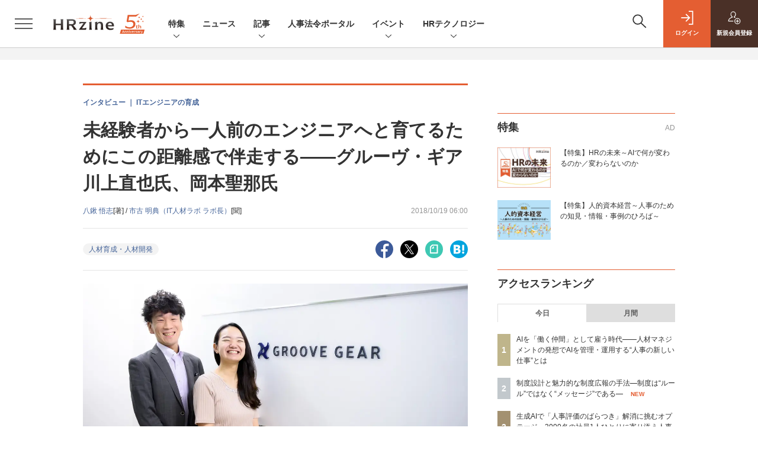

--- FILE ---
content_type: text/html; charset=UTF-8
request_url: https://hrzine.jp/article/detail/1239
body_size: 44727
content:

    



<!DOCTYPE html>
<!--[if lte IE 8]>         <html class="no-js lt-ie8" lang="ja"> <![endif]-->
<!--[if gt IE 8]><!--> <html class="no-js gt-ie9" lang="ja"> <!--<![endif]--><head prefix="og: http://ogp.me/ns# fb: http://ogp.me/ns/fb# article: http://ogp.me/ns/article#">
<script>
var dataLayer = dataLayer || [];
dataLayer.push({
'trackPageview':'HZ/article/detail/1239',
'member' : 'nonmember',
'corner' : '/corner/5',
'article_type' : '記事',
'employee_name' : '市古 明典',
'publishtime' : '2018-10-19',
'timestamp' : '2026-01-20 00:31:28',
'author_name' : '八鍬 悟志',
});
</script><!-- Google Tag Manager -->
<script>(function(w,d,s,l,i){w[l]=w[l]||[];w[l].push({'gtm.start':
new Date().getTime(),event:'gtm.js'});var f=d.getElementsByTagName(s)[0],
j=d.createElement(s),dl=l!='dataLayer'?'&l='+l:'';j.async=true;j.src=
'https://www.googletagmanager.com/gtm.js?id='+i+dl;f.parentNode.insertBefore(j,f);
})(window,document,'script','dataLayer','GTM-56ZSGH7');
</script>
<!-- End Google Tag Manager -->
  <meta charset="utf-8">
  <title>未経験者から一人前のエンジニアへと育てるためにこの距離感で伴走する――グルーヴ・ギア 川上直也氏、岡本聖那氏 (1/3)|HRzine</title>
  <meta http-equiv="X-UA-Compatible" content="IE=edge">
  <meta name="viewport" content="width=device-width, initial-scale=1.0">
  <meta name="format-detection" content="telephone=no">
  <meta name="description" content="　グルーヴ・ギア株式会社は、未経験者ややり直したいITエンジニアにプログラミング教育を行ったり、客先企業で開発業務に携わる機会を提供したりして、ITエンジニアとなるための支援事業を行っている。目標は「自走できるエンジニア」。3つの段階を設定して育成しているという。本稿では、同社でGEEK JOB セカンド事業の責任者を務める川上直也氏と、GEEK JOB キャンプ事業を統括する岡本聖那氏に話をうかがった。">
  <meta name="keywords" content="人材育成・人材開発">
  <meta name="ROBOTS" content="NOODP">
  <meta name="robots" content="max-image-preview:large">
  <meta name="application-name" content="HRzine"/>
  <meta name="msapplication-config" content="browserconfig.xml" />
    <meta property="og:title" content="未経験者から一人前のエンジニアへと育てるためにこの距離感で伴走する――グルーヴ・ギア 川上直也氏、岡本聖那氏">
  <meta property="og:type" content="article">
  <meta property="og:url" content="http://hrzine.jp/article/detail/1239">
  <meta property="og:image" content="https://hrzine.jp/static/images/article/1239/1239_ogp.jpg" />
  <meta property="og:image" content="https://hrzine.jp/static/images/article/1239/1239_ogp.jpg" />
    <meta property="og:image:width" content="1200">
  <meta property="og:image:height" content="630">
    <meta property="og:site_name" content="HRzine">
  <meta property="og:description" content="　グルーヴ・ギア株式会社は、未経験者ややり直したいITエンジニアにプログラミング教育を行ったり、客先企業で開発業務に携わる機会を提供したりして、ITエンジニアとなるための支援事業を行っている。目標は「自走できるエンジニア」。3つの段階を設定して育成しているという。本稿では、同社でGEEK JOB セカンド事業の責任者を務める川上直也氏と、GEEK JOB キャンプ事業を統括する岡本聖那氏に話をうかがった。">
  <meta property="fb:admins" content="100002509171990">

  <meta name="twitter:card" content="summary_large_image">
  <meta name="twitter:site" content="hrzine_jp">
    <meta name="cXenseParse:url" content="https://hrzine.jp/article/detail/1239">
<meta name="cxenseparse:sho-article-type" content="記事">
<meta name="cxenseparse:sho-article-title" content="未経験者から一人前のエンジニアへと育てるためにこの距離感で伴走する――グルーヴ・ギア 川上直也氏、岡本聖那氏">
<meta name="cxenseparse:sho-corner" content="インタビュー">
<meta name="cxenseparse:sho-corner-id" content="5">
    <meta name="cxenseparse:sho-tag" content="人材育成・人材開発">
<meta name="cxenseparse:sho-author" content="市古 明典（IT人材ラボ ラボ長）">
  <meta name="cxenseparse:sho-author" content="八鍬 悟志">
  <meta name="cxenseparse:sho-publish-y" content="2018">
<meta name="cxenseparse:sho-publish-m" content="201810">
<meta name="cxenseparse:sho-publish-d" content="20181019">
<meta name="cxenseparse:recs:publishtime" content="2018-10-19T06:00:00+09:00">
  <meta name="cxenseparse:recs:image" content="https://hrzine.jp/static/images/article/1239/1239_title.jpg"/>
<meta name="cxenseparse:sho-articlepath" content="article/detail/1239">
                                      <link rel="canonical" href="https://hrzine.jp/article/detail/1239"/>
    
      
                    
                  <link rel="canonical" href="https://hrzine.jp/article/detail/1239"/>
        <meta name="cXenseParse:pageclass" content="article"/>
    <link rel="alternate" type="application/rss+xml" href="/rss/new/index.xml" title="RSS new article">
  <link rel="shortcut icon" href="/favicon.ico">
  <link rel="apple-touch-icon" href="/apple-touch-icon.png?v2" sizes="180x180">

    <link rel="stylesheet" href="//hz-cdn.shoeisha.jp/static/templates/css/bootstrap.custom.css?v1">
  <link href="//hz-cdn.shoeisha.jp/static/templates/css/main-hrzine.css?v1" rel="stylesheet" type="text/css">
  <link href="//hz-cdn.shoeisha.jp/static/templates/css/hrzine.css?v1" rel="stylesheet" type="text/css">
  <link href="//hz-cdn.shoeisha.jp/static/templates/css/hrzine-orig.css?v1" rel="stylesheet" type="text/css">
  <link href="//hz-cdn.shoeisha.jp/static/templates/css/scroll-hint.css" rel="stylesheet" type="text/css">
<link rel="stylesheet" href="//hz-cdn.shoeisha.jp/lib/font-awesome/css/all.css" media="print" onload="this.media='all'">

         <!--[if lt IE 9]>
  <script src="//hz-cdn.shoeisha.jp/static/common/js/html5.js"></script>
  <![endif]-->
  <script src="//hz-cdn.shoeisha.jp/static/templates/lib/js/jquery-3.5.1.min.js"></script>
  <script src="//hz-cdn.shoeisha.jp/static/templates/js/bootstrap.min.js" defer></script>
    <script src="//hz-cdn.shoeisha.jp/lib/js/bootstrap_jquery.js"></script>
  <script src="//hz-cdn.shoeisha.jp/static/templates/js/dpf.js?v2"></script>
      <script src="//hz-cdn.shoeisha.jp/static/templates/js/hrzine.js?20230718"></script>
  <script src="//hz-cdn.shoeisha.jp/lib/js/prettify/prettify.js" defer></script>
    <script src="//hz-cdn.shoeisha.jp/static/templates/js/jquery.magnific-popup.min.js"></script>
  <script src="//hz-cdn.shoeisha.jp/static/templates/js/main.js" defer></script>
  <script src="//hz-cdn.shoeisha.jp/static/templates/js/lazysizes.min.js"></script>
  <script src="//hz-cdn.shoeisha.jp/static/common/js/embed.js"></script>
  <script src="//hz-cdn.shoeisha.jp/static/templates/js/scroll-hint.min.js"></script>

<script>
  $(function() {
    $('.c-article_rating_btn').on('click', function (e) {
        if ($('.c-review_count')) {
            var review = $('.c-review_count')[0].dataset.review;
            var article_id = $('.c-review_count')[0].dataset.articleId;
        } else {
            return false;
        }
        if ( review == 'reviewing' ) {
              $(this).removeClass('on');
        }

        var data = {};
        var method = 'add';
        if (review == 'reviewing') {
            method = 'delete';
        }
        var url = '/api/rating/' + method + '/' + article_id;
        $.ajax({
            type: "POST",
            url: url,
            data: data,
            success: function (data) {
                if (data.status != "0") {
                    var counter = 1;
                    if (data.message == 'none') {
                        counter = -1;
                    }
                    $('.c-review_count').text(data.count);
                    $('.c-review_count').each(function (i, v) {
                        v.dataset.count = parseInt(v.dataset.count) + counter;
                        v.dataset.review = data.message
                    });

                }
            },
            error: function (data) {
            }
        });
    });

  });
</script>
<script>
    window['GoogleAnalyticsObject'] = 'ga';window['ga'] = window['ga'] || function() {(window['ga'].q = window['ga'].q || []).push(arguments)};
  window.googletag = window.googletag || {cmd: []};
</script>
  <script type="text/javascript">
    // Ad
    init_dpf();

    var mobile_flag;
    var view_mode;

        $(function(){
      if ((navigator.userAgent.indexOf('iPhone') > 0 || navigator.userAgent.indexOf('iPod') > 0 || navigator.userAgent.indexOf('Android') > 0)) {
        $('.login_button').removeAttr('data-toggle');
        $('.login_button').attr('href', 'https://shoeisha.jp/users/login/hrzine?ref=/article/detail/1239');
      }
    });

    if ((navigator.userAgent.indexOf('iPhone') > 0 || navigator.userAgent.indexOf('iPad') > 0)
    //if ((navigator.userAgent.indexOf('iPhone') > 0 && navigator.userAgent.indexOf('iPad') == -1)
      || navigator.userAgent.indexOf('iPod') > 0 || navigator.userAgent.indexOf('Android') > 0)
        mobile_flag = 1;

    $(function(){
    });
  </script>
    

<!-- Cxense script start -->
<script type="text/javascript">
  
  function cxHasLocalStorage() {
    try { return typeof window.localStorage === 'object' && typeof window.localStorage.getItem === 'function'; } catch (e) { return false; }
  }
  function cx_getOptOutStatus(key) {
    var status = false;
    if (cxHasLocalStorage()) {
      var optedOut = window.localStorage.getItem(key);
      if (optedOut && optedOut === 'true') {
        status = true;
      }
    }
    return status;
  }
  var cX = cX || {};
  cX.callQueue = cX.callQueue || [];
  if (cx_getOptOutStatus('cx_optOut')) {
    cX.callQueue.push(['requireConsent']);
    cX.callQueue.push(['clearIds']);
  }
  cX.CCE = cX.CCE || {}; cX.CCE.callQueue = cX.CCE.callQueue || [];
  cX.callQueue.push(['setSiteId', '1138577306638836561']);

  var cx_props = cx_props || {}; cx_props['k'] = [];
  var cpl = [];
  var spl = [];
  cX.callQueue.push(['invoke', function() {
    var cp = {}, sa = {};
    var cpMaxLen = 40;
    var cpKeyLen = 20;
    try{
      var refhost = cX.library._findRealReferrer().split('/')[2];
      if(refhost && location.hostname !== refhost) {
        cp["referrer_host"] = sa["referrer_host_S"] = refhost.slice(0,cpMaxLen);
      }
    }catch(e){}
    var u = ["utm_source", "utm_medium", "utm_term", "utm_content", "utm_campaign"];
    if((typeof(spl) !== "undefined") && (Object.prototype.toString.call(spl) === "[object Array]")) {
      Array.prototype.push.apply(u, spl);
    }
    if(location.search) location.search.substring(1).split("&").forEach(function(k){
      try{
        var v = k.split("=");
        if(v[0].slice(0,3)==="cx_" && v[1]) {
          sa[v[0].replace(/^cx_/,"")+"_S"] = decodeURIComponent(v[1]).slice(0,cpMaxLen);
        } else if(u.indexOf(v[0].toLowerCase())!==-1 && v[1]) {
          cp[v[0].toLowerCase().slice(0,cpKeyLen)] = sa[v[0].toLowerCase()+"_S"] = decodeURIComponent(v[1]).slice(0,cpMaxLen);
        } else if((typeof(cpl) !== "undefined") && (Object.prototype.toString.call(cpl) === "[object Array]") && (cpl.indexOf(v[0].toLowerCase())!==-1 && v[1])) {
          cp[v[0].toLowerCase().slice(0,cpKeyLen)] = decodeURIComponent(v[1]).slice(0,cpMaxLen);
        }
      }catch(e){}
    });
    if(!cX.getUserId(false)) {
      cp["newuser"] = sa["newuser_S"] = "true";
    }
    else {
      try{
        var t = new Date().getTime() - parseInt(cX.library.m_atfr.match(/altm=(\d+)/)[1]);
        if (t >= 1000*60*30) {
          cX.stopAllSessionAnnotations();
          var da = Math.floor(t/(1000*60*60*24));
          if(da < 1) {
            cp["elapsed"] = sa["elapsed_S"] = "\u0031\u65E5\u4EE5\u5185";
          } else if(da < 7) {
            cp["elapsed"] = sa["elapsed_S"] = String(da)+"\u65E5\u3076\u308A";
          } else if(da < 31) {
            cp["elapsed"] = sa["elapsed_S"] = String(Math.floor(da/7))+"\u9031\u9593\u3076\u308A";
          } else if(da < 365) {
            cp["elapsed"] = sa["elapsed_S"] = String(Math.floor(da/31))+"\u30F6\u6708\u3076\u308A";
          } else {
            cp["elapsed"] = sa["elapsed_S"] = "1\u5E74\u4EE5\u4E0A";
          }
        }
      } catch(e) {}
    }
    var cx_eu = cX.getCookie('eu');
    if (cx_eu){
        cX.setCustomParameters({'status': 'login'});
        cX.addExternalId({'id': cx_eu, 'type': 'sho'});
    }
    if (typeof eU !== 'undefined' && typeof eU.isLoggingIn === 'function') {
        cX.setCustomParameters({'logging_in': eU.isLoggingIn()});
    }

    var originalRef=document.referrer;
    if(originalRef.match(/faeb92b469b40c9d72e4-dc920caace12a27e58d45a42e86d29a2\.ssl\.cf2\.rackcdn\.com\/generic_v[0-9]+\.html/) || originalRef.match(/cdn\.cxpublic\.com\/generic_v[0-9]+\.html/)){
        sa["cx_source_S"] = "cxrecs";
    }
    if(Object.keys(cp).length>0) {
      cX.setCustomParameters(cp);
    }
    if(Object.keys(sa).length>0) {
      cX.startSessionAnnotation(sa);
    }
    try {
      "newuser_S" in cX.library._getSessionAnnotations() && cx_props['k'].push("newuser");
    } catch(e) {}
  }]);
  if (location.pathname.match(/^\/article\/detail\/(\d+)/)) {
    var current_page = 1;
    if(location.search) location.search.substring(1).split("&").forEach(function(k){
      try{
        var v = k.split("=");
        if (v[0] === 'p') {
          current_page = v[1];
        }
      }catch(e){}
    });
    cX.callQueue.push(['setCustomParameters', { 'page': current_page }]);
  }
  cX.CCE.callQueue.push(['sendPageViewEvent', 'sho', '15407cc43187c9b0981171abc4e9b4dc4e1d7c22']);
</script>
<script type="text/javascript">
(function(d,s,e,t){e=d.createElement(s);e.type='text/java'+s;e.async='async';e.src='https://cdn.cxense.com/cx.cce.js';t=d.getElementsByTagName(s)[0];t.parentNode.insertBefore(e,t);})(document,'script');
</script>
<script>(function(src){var a=document.createElement("script");a.type="text/javascript";a.async=true;a.src=src;var b=document.getElementsByTagName("script")[0];b.parentNode.insertBefore(a,b)})("https://experience-ap.piano.io/xbuilder/experience/load?aid=oSRgBwvGpj");</script>
<!-- Cxense script end -->
<!-- Cxense Customized script start -->
<script type="text/javascript">
  window.cXcustom = window.cXcustom || function() {(window.cXcustom.q = window.cXcustom.q || []).push(arguments)};
  cX.callQueue.push(['invoke', function() {
    var cx_reading_params = {origin: "sho-web", persistedQueryId: "15407cc43187c9b0981171abc4e9b4dc4e1d7c22"};
    cXcustom("scrollDepth", function(pos){cX.sendEvent("scroll", {pos_entire_page:String(pos)+'%'}, cx_reading_params);} , 0, '', false, 1000);
    cXcustom("scrollDepth", function(pos){cX.sendEvent("scroll", {pos_in_article:String(pos)+'%'}, cx_reading_params);}, 1, 'c-article_content', false, 1000);
    cXcustom("clickedTracker", function(func, obj){func("clicked", obj, cx_reading_params)});
    cX.loadScript("/lib/js/cx-custom.js");
  }]);
</script>
<!-- Cxense Customized script end -->
<!-- Facebook Pixel Code -->
<script>!function(f,b,e,v,n,t,s){if(f.fbq)return;n=f.fbq=function(){n.callMethod?n.callMethod.apply(n,arguments):n.queue.push(arguments)};if(!f._fbq)f._fbq=n;n.push=n;n.loaded=!0;n.version='2.0';n.queue=[];t=b.createElement(e);t.async=!0;t.src=v;s=b.getElementsByTagName(e)[0];s.parentNode.insertBefore(t,s)}(window,document,'script','https://connect.facebook.net/en_US/fbevents.js');fbq('init', '1704151296468367'); fbq('track', 'PageView');</script><noscript><img height="1" width="1" src="https://www.facebook.com/tr?id=1704151296468367&ev=PageView&noscript=1"/></noscript>
<!-- End Facebook Pixel Code -->
</head>

<body id="Detail">
<!-- Google Tag Manager (noscript) -->
<noscript><iframe src="https://www.googletagmanager.com/ns.html?id=GTM-56ZSGH7"
height="0" width="0" style="display:none;visibility:hidden"></iframe></noscript>
<!-- End Google Tag Manager (noscript) -->
<div id="fb-root"></div>
  <script>(function(d, s, id) {
    var js, fjs = d.getElementsByTagName(s)[0];
    if (d.getElementById(id)) return;
    js = d.createElement(s); js.id = id;
    js.src = 'https://connect.facebook.net/ja_JP/sdk.js#xfbml=1&version=v3.2';
    fjs.parentNode.insertBefore(js, fjs);
  }(document, 'script', 'facebook-jssdk'));</script>

  <div class="l-page">
  <div data-nosnippet>
  <div class="c-modal c-loginmodal" data-modal="login">
  <div class="c-modal_inner">
    <div class="c-modal_dialog">
      <div class="c-loginmodal_header">
        <div class="c-loginmodal_header_bar">
          <div class="c-loginmodal_header_inner">
            <div class="c-loginmodal_header_logo"><img src="//hz-cdn.shoeisha.jp/static/templates/img/common/logo_hrzine.svg" alt="未経験者から一人前のエンジニアへと育てるためにこの距離感で伴走する――グルーヴ・ギア 川上直也氏、岡本聖那氏 (1/3)|HRzine"></div>
            <div class="c-loginmodal_header_id"><img src="//hz-cdn.shoeisha.jp/static/templates/img/common/logo_id.png" alt="SHOEISHA iD"></div>
          </div>
        </div>
      </div>
      <div class="c-loginmodal_body">
        <p id="valid_message"></p>
        <form action="https://hrzine.jp/user/login" method="POST">
          <input type="hidden" name="ref" value="/article/detail/1239">
          <div class="c-loginmodal_formgroup">
            <div class="c-loginmodal_formitem row">
              <label for="email" class="col-form-label"><svg class="icon"><use xlink:href="https://hrzine.jp/static/templates/img/common/sprite.svg#icon-mail"/></svg>メールアドレス</label>
              <div>
                <input type="email" id="email" name="email" class="form-control" placeholder="sample@hrzine.jp" required>
              </div>
            </div>
            <div class="c-loginmodal_formitem row">
              <label for="password" class="col-form-label"><svg class="icon"><use xlink:href="https://hrzine.jp/static/templates/img/common/sprite.svg#icon-password"/></svg>パスワード</label>
              <div>
                <input type="password" id="password" name="password" class="form-control" required>
              </div>
              <div class="c-loginmodal_formitem_notes">
                <p><a href="https://shoeisha.jp/users/password">パスワードを忘れた場合はこちら</a></p>
              </div>
            </div>
          </div>
                    <div class="c-loginmodal_login">
            <button type="submit" class="c-btn -fluid">ログイン</button>
          </div>
        </form>
        <div class="c-loginmodal_notes">
          <p>※旧SEメンバーシップ会員の方は、同じ登録情報（メールアドレス＆パスワード）でログインいただけます</p>
        </div>
      </div>
      <div class="c-close c-modal_close"><button type="button" class="c-close_btn c-modal_close_btn" aria-label="閉じる"><span class="c-close_icon c-modal_close_icon"></span></button></div>
    </div>
  </div>
</div>

<script>
  $(function(){
    if (location.hash.indexOf('#login_e') == 0){
      $('#valid_message').html('<font color="red"><b>IDまたはパスワードが違います。</b></font>');
      $('.l-modal_overlay').addClass('is-active');
      $('.c-modal').addClass('is-active');
    }
  });
</script>

    <header class="l-header">
  <div class="l-header_bar">
    <div class="l-header_inner">
      <div class="l-header_togglemenu">
        <span class="">
          <button type="button" class="l-header_togglemenu_btn" data-megamenu="allmenu" aria-label="メニューを開く"><span class="l-header_togglemenu_icon"></span></button>
        </span>
      </div>
      <div class="l-header_logo ga_nav"><a href="/"><img src="//hz-cdn.shoeisha.jp/static/templates/img/common/logo_hrzine-5th.svg" alt="未経験者から一人前のエンジニアへと育てるためにこの距離感で伴走する――グルーヴ・ギア 川上直也氏、岡本聖那氏 (1/3)|HRzine"></a></div>
      <div class="l-header_globalnav ga_nav">
        <ul class="l-header_globalnav_list">
                    <li class="l-header_globalnav_listitem">
                                      <button type="button" class="l-header_globalnav_btn" data-megamenu="feature">
              特集<svg class="icon"><use xlink:href="https://hrzine.jp/static/templates/img/common/sprite.svg#icon-arrow_down"/></svg>
              </button>
                                  </li>
                    <li class="l-header_globalnav_listitem">
            <a href="/news"  class="l-header_globalnav_link">                          ニュース 
                        </a>          </li>
                    <li class="l-header_globalnav_listitem">
                                      <button type="button" class="l-header_globalnav_btn" data-megamenu="articles">
              記事<svg class="icon"><use xlink:href="https://hrzine.jp/static/templates/img/common/sprite.svg#icon-arrow_down"/></svg>
              </button>
                                  </li>
                    <li class="l-header_globalnav_listitem">
            <a href="https://hrzine.jp/law "  class="l-header_globalnav_link">                          人事法令ポータル 
                        </a>          </li>
                    <li class="l-header_globalnav_listitem">
                                      <button type="button" class="l-header_globalnav_btn" data-megamenu="event">
              イベント<svg class="icon"><use xlink:href="https://hrzine.jp/static/templates/img/common/sprite.svg#icon-arrow_down"/></svg>
              </button>
                                  </li>
                    <li class="l-header_globalnav_listitem">
                                      <button type="button" class="l-header_globalnav_btn" data-megamenu="report">
              HRテクノロジー<svg class="icon"><use xlink:href="https://hrzine.jp/static/templates/img/common/sprite.svg#icon-arrow_down"/></svg>
              </button>
                                  </li>
                  </ul>
      </div>
      <div class="l-header_functionnav">
        <ul class="l-header_functionnav_list">
          <li class="l-header_functionnav_listitem -search"><button type="button" class="l-header_functionnav_btn l-header_search_btn" data-megamenu="search"><span class="l-header_functionnav_btn_inner"><svg class="icon"><use xlink:href="https://hrzine.jp/static/templates/img/common/sprite.svg#icon-search"/></svg></span><span class="l-header_search_icon"></span></button></li>
          

<script>
  $(function(){


    if (location.hash.indexOf('#login_e') == 0){
      $('#valid_message').html('<font color="red"><b>IDまたはパスワードが違います。</b></font>');
      $('#modal_login').modal('show')
    }
  });
</script>

    <li class="l-header_functionnav_listitem -login">
    <button type="button" class="l-header_functionnav_btn c-modal_trigger" data-modal="login"><span class="l-header_functionnav_btn_inner"><svg class="icon"><use xlink:href="https://hrzine.jp/static/templates/img/common/sprite.svg#icon-login"/></svg>ログイン</span></button>
  </li>
  <li class="l-header_functionnav_listitem -regist ga-register-link"><a href="/user/regist/?ref=/article/detail/1239&amp;utm_source=hrzine.jp&amp;utm_medium=self&amp;utm_campaign=regist&amp;utm_term=/article/detail/1239" class="l-header_functionnav_btn"><span class="l-header_functionnav_btn_inner"><svg class="icon"><use xlink:href="https://hrzine.jp/static/templates/img/common/sprite.svg#icon-regist"/></svg>新規<br class="hidden-up-md">会員登録</span></a></li>
          </ul>
      </div>
    </div>
  </div>
</header>
  <div class="l-megamenu ga_nav">
    <div class="l-megamenu_overlay"></div>
    <div class="l-megamenu_item" data-megamenu="allmenu">
        <div class="l-megamenu_inner container">
                          
<div class="l-megamenu_functionnav">
  <div class="l-megamenu_functionnav_search">
    <form action="/search/" name="search" method="GET">
      <div class="c-search">
        <input type="search" name="q" placeholder="" title="" class="c-input"><button type="submit" class="c-search_btn"><svg class="icon" aria-label="検索"><use xlink:href="https://hrzine.jp/static/templates/img/common/sprite.svg#icon-search"/></svg></button>
      </div>
    </form>
  </div>
  <div class="l-megamenu_functionnav_usermenu d-none d-md-block">
    <ul class="l-megamenu_functionnav_usermenu_list">
      

<script>
  $(function(){


    if (location.hash.indexOf('#login_e') == 0){
      $('#valid_message').html('<font color="red"><b>IDまたはパスワードが違います。</b></font>');
      $('#modal_login').modal('show')
    }
  });
</script>

    <li class="l-footer_functionnav_usermenu_listitem"><button type="button" class="c-btn -fluid -login c-modal_trigger" data-modal="login"><svg class="icon"><use xlink:href="https://hrzine.jp/static/templates/img/common/sprite.svg#icon-login"/></svg>ログイン</button></li>
  <li class="l-footer_functionnav_usermenu_listitem ga-register-link"><a href="/user/regist/?ref=/article/detail/1239&amp;utm_source=hrzine.jp&amp;utm_medium=self&amp;utm_campaign=regist&amp;utm_term=/article/detail/1239" class="c-btn -fluid -regist"><svg class="icon"><use xlink:href="https://hrzine.jp/static/templates/img/common/sprite.svg#icon-regist"/></svg>新規会員登録</a></li>
      </ul>
  </div>
  <div class="l-megamenu_functionnav_links">
    <ul class="l-megamenu_functionnav_links_list">
	  	<li class="l-megamenu_functionnav_links_listitem"><a href="https://x.com/hrzine_jp" target="_blank"><img src="//hz-cdn.shoeisha.jp/static/templates/img/icon/icon_x.svg" alt="X"></a></li>
  		<li class="l-megamenu_functionnav_links_listitem"><a href="https://www.facebook.com/hrzine/" target="_blank"><img src="//hz-cdn.shoeisha.jp/static/templates/img/icon/icon_facebook.svg" alt="facebook"></a></li>
            <li class="l-megamenu_functionnav_links_listitem"><a href="/ml/backnumber" class="l-megamenu_functionnav_link">メールバックナンバー<svg class="icon hidden-up-md"><use xlink:href="https://hrzine.jp/static/templates/img/common/sprite.svg#icon-linkarrow"/></svg></a></li>
    </ul>
  </div>
  <div class="l-megamenu_functionnav_cta">
    <ul class="l-megamenu_functionnav_cta_list">
      <li class="l-megamenu_functionnav_cta_listitem"><a href="/offering" class="c-btn -fluid -outline">記事掲載のご依頼</a></li>      <li class="l-megamenu_functionnav_cta_listitem"><a href="https://www.shoeisha.co.jp/ad/web/hrzine" class="c-btn -fluid -outline">広告掲載のご案内</a></li>    </ul>
  </div>
</div>

                          
<div class="c-stacknav l-megamenu_stacknav">
  <ul class="c-stacknav_list">
          <li class="c-stacknav_listitem">
      <div class="c-stachnav_heading">特集</div>
      <div class="c-stacknav_details">
        <ul class="l-megamenu_medialist row row-cols-sm-2 g-3">
                    <li class="">
            <div class="l-megamenu_media">
              <figure class="l-megamenu_media_img">
              <img data-src="//hz-cdn.shoeisha.jp/static/images/megamenu/17/1200_hz.png" alt="" width="200" height="150" class="lazyload">
              <noscript>
                <img src="//hz-cdn.shoeisha.jp/static/images/megamenu/17/1200_hz.png" alt="" width="200" height="150">
              </noscript>
              </figure>
              <div class="l-megamenu_media_content">
                <p class="l-megamenu_media_heading">
                  <a href="https://hrzine.jp/special_mirai" >【特集】HRの未来～AIで何が変わるのか／変わらないのか
                </a>
                </p>
              </div>
            </div>
          </li>
                    <li class="medialist_multi">
            <div class="l-megamenu_media">
              <figure class="l-megamenu_media_img">
              <img data-src="//hz-cdn.shoeisha.jp/static/images/megamenu/15/mgmenu_fig.png" alt="" width="200" height="150" class="lazyload">
              <noscript>
                <img src="//hz-cdn.shoeisha.jp/static/images/megamenu/15/mgmenu_fig.png" alt="" width="200" height="150">
              </noscript>
              </figure>
              <div class="l-megamenu_media_content">
                <p class="l-megamenu_media_heading">
                  <a href="https://hrzine.jp/special_jintekishihon" target="_blank">【特集】人的資本経営～人事のための知見・情報・事例のひろば～
                </a>
                </p>
              </div>
            </div>
          </li>
                  </ul>
      </div>
    </li>

              <li class="c-stacknav_listitem">
      <a href="/news"  class="c-stachnav_heading">ニュース<svg class="icon"><use xlink:href="https://hrzine.jp/static/templates/img/common/sprite.svg#icon-linkarrow"/></svg></a>
      <div class="c-stacknav_details">
        <ul class="l-megamenu_medialist row row-cols-sm-2 g-3">
                    <li>
            <div class="l-megamenu_media">
                            <div class="l-megamenu_media_content">
                <p class="l-megamenu_media_heading"><a href="/article/detail/7459">シニア専門求人サイト「シニアジョブ」、求人ページで動画掲載が可能に—シニアジョブ</a></p>
              </div>                  
            </div>
          </li>
                    <li>
            <div class="l-megamenu_media">
                            <div class="l-megamenu_media_content">
                <p class="l-megamenu_media_heading"><a href="/article/detail/7458">みずほ銀行と企業の人的資本経営の支援で連携を開始—PeopleX</a></p>
              </div>                  
            </div>
          </li>
                    <li>
            <div class="l-megamenu_media">
                            <div class="l-megamenu_media_content">
                <p class="l-megamenu_media_heading"><a href="/article/detail/7455">電通グループ約150社の人事を統括する佐藤氏が語る「働きがいと成長実感を両立する職場づくり」—HRzine Day</a></p>
              </div>                  
            </div>
          </li>
                  </ul>
      </div>
    </li>
              <li class="c-stacknav_listitem">
      <a href="/article"  class="c-stachnav_heading">新着記事一覧<svg class="icon"><use xlink:href="https://hrzine.jp/static/templates/img/common/sprite.svg#icon-linkarrow"/></svg></a>
      <div class="c-stacknav_details">
        <ul class="l-megamenu_medialist row row-cols-sm-2 g-3">
                    <li class="">
            <div class="l-megamenu_media">
              <figure class="l-megamenu_media_img">
              <img data-src="//hz-cdn.shoeisha.jp/static/images/article/7415/7415_title.jpg" alt="" width="200" height="150" class="lazyload">
              <noscript>
                <img src="//hz-cdn.shoeisha.jp/static/images/article/7415/7415_title.jpg" alt="" width="200" height="150">
              </noscript>
              </figure>
              <div class="l-megamenu_media_content">
                <p class="l-megamenu_media_heading">
                <a href="/article/detail/7415">制度設計と魅力的な制度広報の手法—制度は“ルール”ではなく“メッセージ”である—
                                </a>
                </p>
              </div>
            </div>
          </li>
                    <li class="medialist_multi">
            <div class="l-megamenu_media">
              <figure class="l-megamenu_media_img">
              <img data-src="//hz-cdn.shoeisha.jp/static/images/article/7443/title.png" alt="" width="200" height="150" class="lazyload">
              <noscript>
                <img src="//hz-cdn.shoeisha.jp/static/images/article/7443/title.png" alt="" width="200" height="150">
              </noscript>
              </figure>
              <div class="l-megamenu_media_content">
                <p class="l-megamenu_media_heading">
                <a href="/article/detail/7443">AIを「働く仲間」として雇う時代——人材マネジメントの発想でAIを管理・運用する“人事の新しい仕事”とは
                                </a>
                </p>
              </div>
            </div>
          </li>
                    <li class="medialist_multi">
            <div class="l-megamenu_media">
              <figure class="l-megamenu_media_img">
              <img data-src="//hz-cdn.shoeisha.jp/static/images/article/7189/7189_title.jpg" alt="" width="200" height="150" class="lazyload">
              <noscript>
                <img src="//hz-cdn.shoeisha.jp/static/images/article/7189/7189_title.jpg" alt="" width="200" height="150">
              </noscript>
              </figure>
              <div class="l-megamenu_media_content">
                <p class="l-megamenu_media_heading">
                <a href="/article/detail/7189">生成AIで「人事評価のばらつき」解消に挑むオプテージ　3000名の社員1人ひとりに寄り添う人事を目指して
                                </a>
                </p>
              </div>
            </div>
          </li>
                  </ul>

                                          
      </div>
    </li>

          
    <li class="c-stacknav_listitem">
      <a href="https://hrzine.jp/law"  class="c-stachnav_heading">人事法令ポータル</a>
    </li>

                  <li class="c-stacknav_listitem">
      <a href="https://event.shoeisha.jp/hrzday/" target="_blank" class="c-stachnav_heading">イベント<svg class="icon"><use xlink:href="https://hrzine.jp/static/templates/img/common/sprite.svg#icon-linkarrow"/></svg></a>
      <div class="c-stacknav_details">
        <section class="c-secondarysection">
                <div class="c-boxsection_eventindex">
          <div class="c-boxsection_eventindex_list">
              <div class="c-boxsection_eventindex_listitem_overview mb-3">
                <p class="c-boxsection_eventindex_listitem_logo">
                  <a href="https://event.shoeisha.jp/hrzday/20260205" target="_blank">
                  <img data-src="//hz-cdn.shoeisha.jp/static/images/megamenu/16/hrzd2026winter_300.png" alt="HRzine Day 2026 Winter" class="lazyload">
                  <noscript>
                    <img src="//hz-cdn.shoeisha.jp/static/images/megamenu/16/hrzd2026winter_300.png" alt="HRzine Day 2026 Winter">
                  </noscript>
                  </a>
                </p>
                <div class="c-boxsection_eventindex_listitem_description">
                  <p><a href="https://event.shoeisha.jp/hrzday/20260205" target="_blank"></a>HRzine Day 2026 Winter<br>2026年2月5日（木）＠オンライン</p>
                </div>
              </div>
          </div>
        </div>
        </section>
      </div>
    </li>
    
              		<li class="c-stacknav_listitem">
      <div class="c-stachnav_heading">HRテクノロジー</div>
      <div class="c-stacknav_details">
          <ul class="l-megamenu_medialist row row-cols-sm-2 g-3">
                        <li>
              <div class="l-megamenu_media">
                <figure class="l-megamenu_media_img">
                  <img data-src="//hz-cdn.shoeisha.jp/static/images/megamenu/9/el2024.png" alt="eラーニング・LMS&lt;br&gt;主要製品スペック一覧 2024" class="lazyload">
                  <noscript>
                    <img src="//hz-cdn.shoeisha.jp/static/images/megamenu/9/el2024.png" alt="eラーニング・LMS&lt;br&gt;主要製品スペック一覧 2024">
                  </noscript>
                </figure>
                <div class="l-megamenu_media_content">
                  <p class="l-megamenu_media_heading">
                     <a href="https://hrzine.jp/article/detail/5666" target="_blank"></a>eラーニング・LMS<br>主要製品スペック一覧 2024
                  </p>
                </div>
              </div>
            </li>
                        <li>
              <div class="l-megamenu_media">
                <figure class="l-megamenu_media_img">
                  <img data-src="//hz-cdn.shoeisha.jp/static/images/megamenu/10/JRS2023.png" alt="人事労務管理システム&lt;br&gt;主要製品スペック一覧 2023" class="lazyload">
                  <noscript>
                    <img src="//hz-cdn.shoeisha.jp/static/images/megamenu/10/JRS2023.png" alt="人事労務管理システム&lt;br&gt;主要製品スペック一覧 2023">
                  </noscript>
                </figure>
                <div class="l-megamenu_media_content">
                  <p class="l-megamenu_media_heading">
                     <a href="https://hrzine.jp/article/detail/3669" target="_blank"></a>人事労務管理システム<br>主要製品スペック一覧 2023
                  </p>
                </div>
              </div>
            </li>
                        <li>
              <div class="l-megamenu_media">
                <figure class="l-megamenu_media_img">
                  <img data-src="//hz-cdn.shoeisha.jp/static/images/megamenu/11/tms2023.png" alt="タレントマネジメントシステム&lt;br&gt;主要製品スペック一覧 2023" class="lazyload">
                  <noscript>
                    <img src="//hz-cdn.shoeisha.jp/static/images/megamenu/11/tms2023.png" alt="タレントマネジメントシステム&lt;br&gt;主要製品スペック一覧 2023">
                  </noscript>
                </figure>
                <div class="l-megamenu_media_content">
                  <p class="l-megamenu_media_heading">
                     <a href="https://hrzine.jp/article/detail/3227" target="_blank"></a>タレントマネジメントシステム<br>主要製品スペック一覧 2023
                  </p>
                </div>
              </div>
            </li>
                      </ul>
      </div>
    </li>
    
        
  </ul>
</div>

                          
<div class="l-megamenu_sitemap">
  <div class="l-megamenu_sitemap_primary">
    <div class="l-megamenu_sitemap_list row g-4">
                
            <div class="col-4">
              <div class="l-megamenu_sitemap_listitem">
          <p class="l-megamenu_sitemap_heading"><a href="https://hrzine.jp/special_jintekishihon" >特集</a></p>
        </div>
      </div>
                      
            <div class="col-4">
              <div class="l-megamenu_sitemap_listitem">
          <p class="l-megamenu_sitemap_heading"><a href="/news" >ニュース</a></p>
        </div>
      </div>
                      <div class="col-8">
        <div class="l-megamenu_sitemap_listitem">
          <p class="l-megamenu_sitemap_heading"><a href="/article">記事</a></p>
          <ul class="l-megamenu_sitemap_linklist row row-cols-2 gx-4 gy-2">
                          <li class="l-megamenu_sitemap_linklistitem"><a href="/hrtech/ ">HRテクノロジー・人事システム</a></li>
                          <li class="l-megamenu_sitemap_linklistitem"><a href="/takein/ ">採用</a></li>
                          <li class="l-megamenu_sitemap_linklistitem"><a href="/hrd/ ">育成・人材開発</a></li>
                          <li class="l-megamenu_sitemap_linklistitem"><a href="/eval/ ">評価・環境・制度</a></li>
                          <li class="l-megamenu_sitemap_linklistitem"><a href="/utiliz/ ">配属・組織づくり</a></li>
                          <li class="l-megamenu_sitemap_linklistitem"><a href="/laborman/ ">労務・ウェルビーイング</a></li>
                      </ul>
        </div>
      </div>
                            
            <div class="col-4">
              <div class="l-megamenu_sitemap_listitem">
          <p class="l-megamenu_sitemap_heading"><a href="https://hrzine.jp/law" >人事法令ポータル</a></p>
        </div>
      </div>
                      
            <div class="col-4">
              <div class="l-megamenu_sitemap_listitem">
          <p class="l-megamenu_sitemap_heading"><a href="https://event.shoeisha.jp/hrzday/" target="_blank">イベント</a></p>
        </div>
      </div>
                      
            <div class="col-4">
              <div class="l-megamenu_sitemap_listitem">
          <p class="l-megamenu_sitemap_heading"><a href="https://hrzine.jp/article/t/%E4%B8%BB%E8%A6%81%E8%A3%BD%E5%93%81%E3%82%B9%E3%83%9A%E3%83%83%E3%82%AF%E4%B8%80%E8%A6%A7" >HRテクノロジー</a></p>
        </div>
      </div>
              </div>
  </div>

    
</div>
              
<div class="l-megamenu_shoeisha">
    <div class="footer-logo">
  <p class="l-megamenu_shoeisha_logo">
    <a href="https://www.shoeisha.co.jp/">
        <img data-src="//hz-cdn.shoeisha.jp/static/templates/img/common/logo_shoeisha_rev.svg" alt="翔泳社" class="lazyload">
    <noscript>
    <img src="//hz-cdn.shoeisha.jp/static/templates/img/common/logo_shoeisha_rev.svg" alt="翔泳社">
    </noscript>
        </a>
  </p>
  <p class="l-footer_shoeisha_logo"><a href="https://privacymark.jp/" target="_blank">
  <img data-src="https://www.shoeisha.co.jp/static/common/images/new/logos/logo-pm.png" alt="プライバシーマーク" class="lazyload">
  <noscript>
    <img src="https://www.shoeisha.co.jp/static/common/images/new/logos/logo-pm.png" alt="プライバシーマーク">
  </noscript>
  </a></p>
        </div>
  <div class="l-megamenu_shoeisha_body">
      <div class="l-megamenu_shoeisha_linklists">
      <ul class="l-megamenu_shoeisha_linklist row row-cols-1 row-cols-xs-2 gy-2 -cta">
        <li><a href="/offering" class="c-btn -fluid -outline">記事掲載のご依頼</a></li>        <li><a href="https://www.shoeisha.co.jp/ad/web/hrzine" class="c-btn -fluid -outline">広告掲載のご案内</a></li>      </ul>
      <ul class="l-megamenu_shoeisha_linklist row row-cols-1 row-cols-xs-2 gy-2 -link">
        <li><a href="/help/faq">HRzineについて</a></li>
        <li><a href="/ml/backnumber">メールバックナンバー</a></li>
      </ul>
      <ul class="l-megamenu_shoeisha_linklist row row-cols-1 row-cols-xs-2 row-cols-sm-3 row-cols-md-auto gy-2">
                <li><a href="/help" >ヘルプ</a></li>
                <li><a href="https://shoeisha.jp/help/aboutlink/" target="_blank">著作権・リンク</a></li>
                <li><a href="https://shoeisha.jp" target="_blank">会員情報管理</a></li>
                <li><a href="https://shoeisha.jp/help/im" target="_blank">免責事項</a></li>
                <li><a href="https://www.shoeisha.co.jp" target="_blank">会社概要</a></li>
                <li><a href="https://shoeisha.jp/help/agreement" target="_blank">サービス利用規約</a></li>
                <li><a href="https://shoeisha.jp/help/policy" target="_blank">プライバシーポリシー</a></li>
                <li><a href="https://www.shoeisha.co.jp/optout" target="_blank">外部送信</a></li>
              </ul>
    </div>
    </div>
</div>

        </div>
        <div class="c-close l-megamenu_close"><button type="button" class="c-close_btn l-megamenu_close_btn" aria-label="メニューを閉じる"><span class="c-close_icon l-megamenu_close_icon"></span></button></div>
    </div>

                <div class="l-megamenu_item" data-megamenu="feature">
      <div class="l-megamenu_tab">
        <div class="l-megamenu_tab_panel">
          <div class="l-megamenu_tab_panelitem" data-megamenu="articles_theme">
            <div class="l-megamenu_inner container">
            <div class="l-megamenu_articlegrid row row-cols-2 g-4">
                            <div class="c-eventbannerlist">
                    <div class="row">
                        <div class="col-md-6">
                            <a href="https://hrzine.jp/special_mirai" >
                                <figure class="c-eventbannerlist_img">
                                    <img data-src="//hz-cdn.shoeisha.jp/static/images/megamenu/17/1200_hz.png" alt="" width="400" height="300" class="lazyload">
                                    <noscript>
                                        <img src="//hz-cdn.shoeisha.jp/static/images/megamenu/17/1200_hz.png" alt="" width="400" height="300">
                                    </noscript>
                                </figure>
                            </a>
                        </div>
                        <div class="col-md-6">
                            <a href="https://hrzine.jp/special_mirai" >
                              <p class="l-megamenu_subscriptionbox_description">【特集】HRの未来～AIで何が変わるのか／変わらないのか</p>
                            </a>
                        </div>
                    </div>
                </div>
                            <div class="c-eventbannerlist">
                    <div class="row">
                        <div class="col-md-6">
                            <a href="https://hrzine.jp/special_jintekishihon" target="_blank">
                                <figure class="c-eventbannerlist_img">
                                    <img data-src="//hz-cdn.shoeisha.jp/static/images/megamenu/15/mgmenu_fig.png" alt="" width="400" height="300" class="lazyload">
                                    <noscript>
                                        <img src="//hz-cdn.shoeisha.jp/static/images/megamenu/15/mgmenu_fig.png" alt="" width="400" height="300">
                                    </noscript>
                                </figure>
                            </a>
                        </div>
                        <div class="col-md-6">
                            <a href="https://hrzine.jp/special_jintekishihon" target="_blank">
                              <p class="l-megamenu_subscriptionbox_description">【特集】人的資本経営～人事のための知見・情報・事例のひろば～</p>
                            </a>
                        </div>
                    </div>
                </div>
                        </div>
            </div>
          </div>
        </div>
      </div>
      <div class="c-close l-megamenu_close"><button type="button" class="c-close_btn l-megamenu_close_btn" aria-label="メニューを閉じる"><span class="c-close_icon l-megamenu_close_icon"></span></button></div>
    </div>
                        <div class="l-megamenu_item" data-megamenu="articles">
        <div class="l-megamenu_tab">
            <div class="l-megamenu_tab_header">
                            </div>
            <div class="l-megamenu_tab_panel">
                <div class="l-megamenu_tab_panelitem" data-megamenu="articles_theme">
                    <div class="l-megamenu_inner container">
                        <div class="l-megamenu_functionbar">
                            <p class="l-megamenu_functionbar_new"><a href="/article" class="c-btn">新着記事一覧を見る</a></p>
                            <div class="l-megamenu_functionbar_search">
                                <form action="/search/" name="search" method="GET">
                                    <div class="c-search">
                                        <input type="search" name="q" placeholder="" title="" class="c-input"><button type="submit" class="c-search_btn"><svg class="icon" aria-label="検索">
                                                <use xlink:href="https://hrzine.jp/static/templates/img/common/sprite.svg#icon-search" />
                                            </svg></button>
                                    </div>
                                </form>
                            </div>
                            <div class="l-megamenu_functionbar_usermenu">
                                <ul class="l-megamenu_articlegrid_link">
                                    <li class="/offering"><a href="/offering" class="c-btn -fluid -outline">記事掲載のご依頼</a></li>                                                                    </ul>
                            </div>
                        </div>
                        <div class="l-megamenu_articlegrid row row-cols-3 g-4">
                                                        <div>
                                <div class="l-megamenu_articlegrid_item">
                                    <p class="l-megamenu_articlegrid_heading"><a href="/hrtech/">HRテクノロジー・人事システム</a></p>
                                                                        <div class="l-megamenu_media">
                                        <figure class="l-megamenu_media_img">
                                            <img data-src="//hz-cdn.shoeisha.jp/static/images/article/7230/7230_title.jpg" alt="" width="200" height="150" class="lazyload">
                                            <noscript>
                                                <img src="//hz-cdn.shoeisha.jp/static/images/article/7230/7230_title.jpg" alt="" width="200" height="150">
                                            </noscript>
                                        </figure>
                                        <div class="l-megamenu_media_content">
                                            <p class="l-megamenu_media_heading"><a href="/article/detail/7230">両社長が語る　ThinkingsをM&Aの意図とビズリーチが目指す人的資本データプラットフォームとは</a></p>
                                        </div>
                                    </div>
                                                                    </div>
                            </div>
                                                        <div>
                                <div class="l-megamenu_articlegrid_item">
                                    <p class="l-megamenu_articlegrid_heading"><a href="/takein/">採用</a></p>
                                                                        <div class="l-megamenu_media">
                                        <figure class="l-megamenu_media_img">
                                            <img data-src="//hz-cdn.shoeisha.jp/static/images/article/7415/7415_title.jpg" alt="" width="200" height="150" class="lazyload">
                                            <noscript>
                                                <img src="//hz-cdn.shoeisha.jp/static/images/article/7415/7415_title.jpg" alt="" width="200" height="150">
                                            </noscript>
                                        </figure>
                                        <div class="l-megamenu_media_content">
                                            <p class="l-megamenu_media_heading"><a href="/article/detail/7415">制度設計と魅力的な制度広報の手法—制度は“ルール”ではなく“メッセージ”である—</a></p>
                                        </div>
                                    </div>
                                                                    </div>
                            </div>
                                                        <div>
                                <div class="l-megamenu_articlegrid_item">
                                    <p class="l-megamenu_articlegrid_heading"><a href="/hrd/">育成・人材開発</a></p>
                                                                        <div class="l-megamenu_media">
                                        <figure class="l-megamenu_media_img">
                                            <img data-src="//hz-cdn.shoeisha.jp/static/images/article/7421/title.jpg" alt="" width="200" height="150" class="lazyload">
                                            <noscript>
                                                <img src="//hz-cdn.shoeisha.jp/static/images/article/7421/title.jpg" alt="" width="200" height="150">
                                            </noscript>
                                        </figure>
                                        <div class="l-megamenu_media_content">
                                            <p class="l-megamenu_media_heading"><a href="/article/detail/7421">生成AI時代に求められる多能化人材へ　日揮HDが描く人事機能の「船中八策」と人的資本経営の実践</a></p>
                                        </div>
                                    </div>
                                                                    </div>
                            </div>
                                                        <div>
                                <div class="l-megamenu_articlegrid_item">
                                    <p class="l-megamenu_articlegrid_heading"><a href="/eval/">評価・環境・制度</a></p>
                                                                        <div class="l-megamenu_media">
                                        <figure class="l-megamenu_media_img">
                                            <img data-src="//hz-cdn.shoeisha.jp/static/images/article/7327/title.png" alt="" width="200" height="150" class="lazyload">
                                            <noscript>
                                                <img src="//hz-cdn.shoeisha.jp/static/images/article/7327/title.png" alt="" width="200" height="150">
                                            </noscript>
                                        </figure>
                                        <div class="l-megamenu_media_content">
                                            <p class="l-megamenu_media_heading"><a href="/article/detail/7327">「組織文化」の人気記事をチェック——ラクスやオルビスの成長を支える戦略的なカルチャー浸透施策など</a></p>
                                        </div>
                                    </div>
                                                                    </div>
                            </div>
                                                        <div>
                                <div class="l-megamenu_articlegrid_item">
                                    <p class="l-megamenu_articlegrid_heading"><a href="/utiliz/">配属・組織づくり</a></p>
                                                                        <div class="l-megamenu_media">
                                        <figure class="l-megamenu_media_img">
                                            <img data-src="//hz-cdn.shoeisha.jp/static/images/article/7189/7189_title.jpg" alt="" width="200" height="150" class="lazyload">
                                            <noscript>
                                                <img src="//hz-cdn.shoeisha.jp/static/images/article/7189/7189_title.jpg" alt="" width="200" height="150">
                                            </noscript>
                                        </figure>
                                        <div class="l-megamenu_media_content">
                                            <p class="l-megamenu_media_heading"><a href="/article/detail/7189">生成AIで「人事評価のばらつき」解消に挑むオプテージ　3000名の社員1人ひとりに寄り添う人事を目指して</a></p>
                                        </div>
                                    </div>
                                                                    </div>
                            </div>
                                                        <div>
                                <div class="l-megamenu_articlegrid_item">
                                    <p class="l-megamenu_articlegrid_heading"><a href="/laborman/">労務・ウェルビーイング</a></p>
                                                                        <div class="l-megamenu_media">
                                        <figure class="l-megamenu_media_img">
                                            <img data-src="//hz-cdn.shoeisha.jp/static/images/article/7320/jikenbo_title.jpg" alt="" width="200" height="150" class="lazyload">
                                            <noscript>
                                                <img src="//hz-cdn.shoeisha.jp/static/images/article/7320/jikenbo_title.jpg" alt="" width="200" height="150">
                                            </noscript>
                                        </figure>
                                        <div class="l-megamenu_media_content">
                                            <p class="l-megamenu_media_heading"><a href="/article/detail/7320">定期代の不正受給による懲戒解雇を無効と判断（東京地裁 平成18年2月7日）</a></p>
                                        </div>
                                    </div>
                                                                    </div>
                            </div>
                                                    </div>
                    </div>
                </div>
            </div>
        </div>
        <div class="c-close l-megamenu_close"><button type="button" class="c-close_btn l-megamenu_close_btn" aria-label="メニューを閉じる"><span class="c-close_icon l-megamenu_close_icon"></span></button></div>
    </div>
                            <div class="l-megamenu_item" data-megamenu="event">
        <div class="l-megamenu_inner container">
            <div class="l-megamenu_event_inner">
                <div class="l-megamenu_event_overview">
                    <p class="l-megamenu_event_overview_logo">
                        <a href="https://event.shoeisha.jp/hrzday" target="_blank" >
                            <img data-src="//hz-cdn.shoeisha.jp/static/templates/img/common/logo_hrzineday_rev.svg" alt="HRzine Day" class="lazyload">
                            <noscript>
                                <img src="//hz-cdn.shoeisha.jp/static/templates/img/common/logo_hrzineday_rev.svg" alt="HRzine Day">
                            </noscript>
                        </a>
                    </p>
                    <div class="l-megamenu_academy_overview_text">
                        <p>HRzine Day（エイチアールジン・デイ）は、人が活き会社が成長する人事のWebマガジン「HRzine」が主催するイベントです。毎回、人事の重要課題を1つテーマに設定し、識者やエキスパードが持つ知見・経験を、参加者のみなさんと共有しています。</p>
                    </div>
                    <div class="l-megamenu_event_features">
                        <ul class="l-megamenu_event_features_list">
                                                        <li class="l-megamenu_event_features_listitem d-flex flex-column justify-content-end">
                                                                <p class="l-megamenu_event_features_text">前回のセッションの様子をレポート記事でお読みいただけます。</p>
                                                                                                <p class="l-megamenu_event_listitem_link"><a href="https://hrzine.jp/article/corner/233" class="c-btn -fluid">セッションレポート</a></p>
                                                            </li>
                                                        <li class="l-megamenu_event_features_listitem d-flex flex-column justify-content-end">
                                                                <p class="l-megamenu_event_features_text">過去開催時のイベントテーマをまとめてご覧いただけます。</p>
                                                                                                <p class="l-megamenu_event_listitem_link"><a href="https://event.shoeisha.jp/hrzday" class="c-btn -fluid">過去の開催実績</a></p>
                                                            </li>
                                                    </ul>
                    </div>
                </div>
                                <div class="l-megamenu_eventbox l-megamenu_event_eventbox">
                    <p class="l-megamenu_academy_heading">直近開催のイベントはこちら！</p>
                    <div class="c-eventbannerlist">
                        <div class="row">
                            <div class="col-md-7"><a href="https://event.shoeisha.jp/hrzday/20260205" target="_blank" >
                                    <figure class="c-eventbannerlist_img">
                                        <img data-src="//hz-cdn.shoeisha.jp/static/images/megamenu/16/hrzd2026winter_300.png" alt="HRzine Day 2026 Winter" class="lazyloaded" src="//hz-cdn.shoeisha.jp/static/images/megamenu/16/hrzd2026winter_300.png">
                                        <noscript>
                                            <img src="//hz-cdn.shoeisha.jp/static/images/megamenu/16/hrzd2026winter_300.png" alt="HRzine Day 2026 Winter">
                                        </noscript>
                                    </figure>

                                </a></div>
                            <div class="col-md-5">
                                <p class="l-megamenu_subscriptionbox_heading">HRzine Day 2026 Winter</p>
                                <p class="l-megamenu_subscriptionbox_description">2026年2月5日（木）＠オンライン</p>
                            </div>
                        </div>

                    </div>
                    <p class="l-megamenu_event_listitem_link"><a href="https://event.shoeisha.jp/hrzday/20260205" target="_blank"  class="c-btn -fluid">イベントページを見る</a></p>
                </div>
                            </div>
        </div>
        <div class="c-close l-megamenu_close"><button type="button" class="c-close_btn l-megamenu_close_btn" aria-label="メニューを閉じる"><span class="c-close_icon l-megamenu_close_icon"></span></button></div>
    </div>
                        <div class="l-megamenu_item" data-megamenu="report">
        <div class="l-megamenu_inner container">
            <div class="row">
                <div class="col-6">
                    <div class="l-megamenu_bookbox">
                        <p class="l-megamenu_books_index_heading">主要製品スペック一覧</p>
                        <div class="row row-cols-2">
                            <div class="col">
                                <p>人事業務の効率・確度・精度を高めるために欠かせないHRテクノロジー。その主な製品の機能を分野ごとに比較できる資料群です。製品検討の参考資料としてご活用ください。</p>
                            </div>
                            <div class="col">
                                <a href="https://hrzine.jp/article/detail/5666" target="_blank">
                                <figure class="c-eventbannerlist_img">
                                    <img data-src="//hz-cdn.shoeisha.jp/static/images/megamenu/9/el2024.png" alt="eラーニング・LMS&lt;br&gt;主要製品スペック一覧 2024" class="lazyload mb-2">
                                    <noscript>
                                        <img src="//hz-cdn.shoeisha.jp/static/images/megamenu/9/el2024.png" alt="eラーニング・LMS&lt;br&gt;主要製品スペック一覧 2024" class="mb-2">
                                    </noscript>
                                </figure>
                                </a>
                                <p>eラーニング・LMS<br>主要製品スペック一覧 2024</p>
                            </div>
                        </div></div>
                </div>
                <div class="col-6 p-3">
                    <p class="l-megamenu_books_index_heading">その他のスペック一覧</p>
                    <div class="row row-cols-2">
                                                <div class="col-6">
                            <a href="https://hrzine.jp/article/detail/3669" target="_blank">                            <figure class="c-eventbannerlist_img">
                                <img data-src="//hz-cdn.shoeisha.jp/static/images/megamenu/10/JRS2023.png" alt="人事労務管理システム&lt;br&gt;主要製品スペック一覧 2023" class="lazyloaded mb-2" src="//hz-cdn.shoeisha.jp/static/images/megamenu/10/JRS2023.png">
                                <noscript>
                                    <img src="//hz-cdn.shoeisha.jp/static/images/megamenu/10/JRS2023.png" alt="人事労務管理システム&lt;br&gt;主要製品スペック一覧 2023">
                                </noscript>
                            </figure>
                            </a>                            <p>人事労務管理システム<br>主要製品スペック一覧 2023</p>
                            <p></p>
                        </div>
                                                <div class="col-6">
                            <a href="https://hrzine.jp/article/detail/3227" target="_blank">                            <figure class="c-eventbannerlist_img">
                                <img data-src="//hz-cdn.shoeisha.jp/static/images/megamenu/11/tms2023.png" alt="タレントマネジメントシステム&lt;br&gt;主要製品スペック一覧 2023" class="lazyloaded mb-2" src="//hz-cdn.shoeisha.jp/static/images/megamenu/11/tms2023.png">
                                <noscript>
                                    <img src="//hz-cdn.shoeisha.jp/static/images/megamenu/11/tms2023.png" alt="タレントマネジメントシステム&lt;br&gt;主要製品スペック一覧 2023">
                                </noscript>
                            </figure>
                            </a>                            <p>タレントマネジメントシステム<br>主要製品スペック一覧 2023</p>
                            <p></p>
                        </div>
                                            </div>
                </div>
            </div>
        </div>
        <div class="c-close l-megamenu_close"><button type="button" class="c-close_btn l-megamenu_close_btn" aria-label="メニューを閉じる"><span class="c-close_icon l-megamenu_close_icon"></span></button></div>
    </div>
            
    <div class="l-megamenu_item" data-megamenu="search">
        <div class="l-megamenu_inner container">
            <div class="l-megamenu_search_function">
                <form action="/search/" name="search" method="GET">
                    <div class="c-search">
                        <input type="search" name="q" placeholder="" title="" class="c-input l-megamenu_search_input"><button type="submit" class="c-search_btn"><svg class="icon" aria-label="検索">
                                <use xlink:href="https://hrzine.jp/static/templates/img/common/sprite.svg#icon-search" />
                            </svg></button>
                    </div>
                </form>
            </div>
        </div>
        <div class="c-close l-megamenu_close"><button type="button" class="c-close_btn l-megamenu_close_btn" aria-label="メニューを閉じる"><span class="c-close_icon l-megamenu_close_icon"></span></button></div>
    </div>

</div>
  
      
<div class="l-superbanner">
  <div class="l-superbanner_item">
  <script>
      var ua = navigator.userAgent;
      if ((ua.indexOf('iPhone') > 0 || ua.indexOf('iPod') > 0 || (ua.indexOf('Android') > 0 && ua.indexOf('Mobile') > 0) || ua.indexOf('Windows Phone') > 0 || ua.indexOf('BlackBerry') > 0)) {
        
        document.write('<div class="" id="div-gpt-ad-1653367762824-0" style="text-align:center; min-width: 320px; min-height: 45px;">');
        document.write('<script>googletag.cmd.push(function() { googletag.display("div-gpt-ad-1653367762824-0"); });<\/script>' );
        document.write('</div>');

        googletag.cmd.push(function() {
          googletag.pubads().addEventListener('slotRenderEnded', function(e) {
            var ad_id = e.slot.getSlotElementId();
            if (ad_id == 'div-gpt-ad-1653367762824-0') {
              var ad = $('#'+ad_id).find('iframe');
                            if ($(ad).width() == 728) {
                var ww = $(window).width();
                ww = ww*0.90;

                var style = document.createElement("style");
                document.head.appendChild( style );
                var sheet = style.sheet;
                sheet.insertRule( "#div-gpt-ad-1653367762824-0 iframe {-moz-transform: scale("+ww/728+","+ww/728+");-moz-transform-origin: 0 0;-webkit-transform: scale("+ww/728+","+ww/728+");-webkit-transform-origin: 0 0;-o-transform: scale("+ww/728+","+ww/728+");-o-transform-origin: 0 0;-ms-transform: scale("+ww/728+","+ww/728+");-ms-transform-origin: 0 0;}", 0 );
                sheet.insertRule( "#div-gpt-ad-1653367762824-0 div{ height:"+(90*ww/728)+"px;width:"+728+"px;}", 0 );
              } else {
                                if ($(window).width() < 340) {
                  var ww = $(window).width();
                  ww = ww*0.875;

                  var style = document.createElement("style");
                  document.head.appendChild( style );
                  var sheet = style.sheet;
                  sheet.insertRule( "#div-gpt-ad-1653367762824-0 iframe {-moz-transform: scale("+ww/320+","+ww/320+");-moz-transform-origin: 0 0;-webkit-transform: scale("+ww/320+","+ww/320+");-webkit-transform-origin: 0 0;-o-transform: scale("+ww/320+","+ww/320+");-o-transform-origin: 0 0;-ms-transform: scale("+ww/320+","+ww/320+");-ms-transform-origin: 0 0;}", 0 );
                  sheet.insertRule( "#div-gpt-ad-1653367762824-0 div{ height:"+(180*ww/320)+"px;width:"+320+"px;}", 0 );
                }
              }
            }
          });
        });

              } else {
        document.write('<div class="" id="div-gpt-ad-1638763332434-0">');
        document.write('<script>googletag.cmd.push(function() { googletag.display("div-gpt-ad-1638763332434-0"); });<\/script>' );
        document.write('</div>');
      }
  </script>
  </div>
</div>
    </div>

      <div class="l-body container">
        <div class="row gx-0 gx-md-6">

                    <main id="main" class="l-main col-md-8">
            <div class="l-main_inner">
          
                    
<script type="text/javascript">
<!--
// prettify
$(function(){
  $("pre").each(function(){
    var target = $(this).get(0).className.split(" ")[1];
    if (target && target.match(/^lang\-\w+/))
      $("<script type='text/javascript' charset='utf-8' src='/lib/js/prettify/" + target + ".js'></scri" + "pt>").appendTo("body");
  });
  prettyPrint();
});
// -->
</script>
<script src="//hz-cdn.shoeisha.jp/lib/js/lightbox.min.js"></script>
<link href="//hz-cdn.shoeisha.jp/lib/css/lightbox.css" rel="stylesheet" />

                                          <link rel="next" href="https://hrzine.jp/article/detail/1239?p=2" />
            
<article class="c-article" itemscope itemtype="http://schema.org/Article">

  <div class="c-article_header">
    <div class="c-article_header_category" itemscope="" itemtype="https://schema.org/BreadcrumbList">
      <span itemprop="itemListElement" itemscope="" itemtype="https://schema.org/ListItem">
            <b><a itemprop="item" href="/article/corner/5" itemprop="url"><span itemprop="name">インタビュー ｜ ITエンジニアの育成</span></a></b>
      
      <meta itemprop="position" content="1" />
      </span>
    </div>

    <h1 class="c-article_heading" itemprop="headline">未経験者から一人前のエンジニアへと育てるためにこの距離感で伴走する――グルーヴ・ギア 川上直也氏、岡本聖那氏</h1>
        <div class="c-article_header_meta">
      <p class="c-article_header_credit" itemprop="author" itemscope itemtype="http://schema.org/Person">
                                                                              <a href="/author/58"><span itemprop="name">八鍬 悟志</span></a>[著]
      /            <a href="/author/36">市古 明典（IT人材ラボ ラボ長）</a>[聞]
                        </p>
            <p class="c-article_header_date"><time datetime="2018/10/19 06:00" itemprop="datepublished">2018/10/19 06:00</time></p>
          </div>
    <div class="c-article_header_function">
      <div class="c-article_header_tags">
        <ul class="c-taglist">
                    <li><a class="c-tag" href="/article/t/%E4%BA%BA%E6%9D%90%E8%82%B2%E6%88%90%E3%83%BB%E4%BA%BA%E6%9D%90%E9%96%8B%E7%99%BA">人材育成・人材開発</a></li>
                  </ul>
      </div>
      <div class="c-article_header_sns">
        
    

            
  <ul class="c-article_header_sns_list">
    <li class="c-article_header_sns_listitem"><a href="https://www.facebook.com/sharer/sharer.php?u=http://hrzine.jp/article/detail/1239" target="_blank" rel="noopener"><img src="//hz-cdn.shoeisha.jp/static/templates/img/icon/icon_facebook.svg" alt="Facebook"></a></li>
    <li class="c-article_header_sns_listitem"><a href="https://x.com/intent/post?text=%E6%9C%AA%E7%B5%8C%E9%A8%93%E8%80%85%E3%81%8B%E3%82%89%E4%B8%80%E4%BA%BA%E5%89%8D%E3%81%AE%E3%82%A8%E3%83%B3%E3%82%B8%E3%83%8B%E3%82%A2%E3%81%B8%E3%81%A8%E8%82%B2%E3%81%A6%E3%82%8B%E3%81%9F%E3%82%81%E3%81%AB%E3%81%93%E3%81%AE%E8%B7%9D%E9%9B%A2%E6%84%9F%E3%81%A7%E4%BC%B4%E8%B5%B0%E3%81%99%E3%82%8B%E2%80%95%E2%80%95%E3%82%B0%E3%83%AB%E3%83%BC%E3%83%B4%E3%83%BB%E3%82%AE%E3%82%A2%20%E5%B7%9D%E4%B8%8A%E7%9B%B4%E4%B9%9F%E6%B0%8F%E3%80%81%E5%B2%A1%E6%9C%AC%E8%81%96%E9%82%A3%E6%B0%8F%20%281%2F3%29%7CHRzine&url=http://hrzine.jp/article/detail/1239&via=hrzine_jp" target="_blank" rel="noopener"><img src="//hz-cdn.shoeisha.jp/static/templates/img/icon/icon_x.svg" alt="X"></a></li>
            <li class="c-article_header_sns_listitem"><a href="https://note.com/intent/post?url=http://hrzine.jp/article/detail/1239&hashtags=hrzine%2C%E4%BA%BA%E4%BA%8B%2CHR%2CIT%E4%BA%BA%E6%9D%90%2C%E6%96%B0%E5%8D%92%E6%8E%A1%E7%94%A8%2C%E4%B8%AD%E9%80%94%E6%8E%A1%E7%94%A8%2C%E4%BA%BA%E6%9D%90%E8%82%B2%E6%88%90%2C%E9%85%8D%E5%B1%9E%2C%E8%A9%95%E4%BE%A1%E5%88%B6%E5%BA%A6%2C%E3%83%92%E3%83%A5%E3%83%BC%E3%83%9E%E3%83%B3%E3%83%AA%E3%82%BD%E3%83%BC%E3%82%B9%2C%E8%B3%87%E6%A0%BC%2C%E7%A0%94%E4%BF%AE%2C%E4%BA%BA%E4%BA%8B%E5%88%B6%E5%BA%A6" target="_blank" rel="noopener"><img src="//hz-cdn.shoeisha.jp/static/templates/img/icon/icon_note.svg" alt="note"></a></li>
    <li class="c-article_header_sns_listitem"><a href="http://b.hatena.ne.jp/entry/http://hrzine.jp/article/detail/1239" target="_blank" class="hatena-bookmark-button" data-hatena-bookmark-layout="simple-balloon" title="このエントリーをはてなブックマークに追加"><img src="//hz-cdn.shoeisha.jp/static/templates/img/icon/icon_hatena.svg" alt="hatena"><a href="http://b.hatena.ne.jp/entry/http://hrzine.jp/article/detail/1239" class="hatena-bookmark-button" data-hatena-bookmark-layout="simple-balloon" title="このエントリーをはてなブックマークに追加"></a></li>
  </ul>
      </div>
    </div>
  </div>

  <div class="c-article_body">

<figure class="c-article_hero thumbnail">
<img itemprop="image" data-src="//hz-cdn.shoeisha.jp/static/images/article/1239/1239_ogp.jpg" src="//hz-cdn.shoeisha.jp/static/images/article/1239/1239_ogp.jpg" alt="" width="1200" height="630">
</figure>

              <div class="c-article_summary">
        <p><span itemprop="description">　グルーヴ・ギア株式会社は、未経験者ややり直したいITエンジニアにプログラミング教育を行ったり、客先企業で開発業務に携わる機会を提供したりして、ITエンジニアとなるための支援事業を行っている。目標は「自走できるエンジニア」。3つの段階を設定して育成しているという。本稿では、同社でGEEK JOB セカンド事業の責任者を務める川上直也氏と、GEEK JOB キャンプ事業を統括する岡本聖那氏に話をうかがった。
</span></p>
      </div>
    
        
      
    <div class="c-article_sns">
        
    

            
  <ul class="c-article_sns_list">
    <li class="c-article_sns_listitem"><a href="https://www.facebook.com/sharer/sharer.php?u=http://hrzine.jp/article/detail/1239" target="_blank" rel="noopener"><img src="//hz-cdn.shoeisha.jp/static/templates/img/icon/icon_facebook.svg" alt="Facebook"></a></li>
    <li class="c-article_sns_listitem"><a href="https://x.com/intent/post?text=%E6%9C%AA%E7%B5%8C%E9%A8%93%E8%80%85%E3%81%8B%E3%82%89%E4%B8%80%E4%BA%BA%E5%89%8D%E3%81%AE%E3%82%A8%E3%83%B3%E3%82%B8%E3%83%8B%E3%82%A2%E3%81%B8%E3%81%A8%E8%82%B2%E3%81%A6%E3%82%8B%E3%81%9F%E3%82%81%E3%81%AB%E3%81%93%E3%81%AE%E8%B7%9D%E9%9B%A2%E6%84%9F%E3%81%A7%E4%BC%B4%E8%B5%B0%E3%81%99%E3%82%8B%E2%80%95%E2%80%95%E3%82%B0%E3%83%AB%E3%83%BC%E3%83%B4%E3%83%BB%E3%82%AE%E3%82%A2%20%E5%B7%9D%E4%B8%8A%E7%9B%B4%E4%B9%9F%E6%B0%8F%E3%80%81%E5%B2%A1%E6%9C%AC%E8%81%96%E9%82%A3%E6%B0%8F%20%281%2F3%29%7CHRzine&url=http://hrzine.jp/article/detail/1239&via=hrzine_jp" target="_blank" rel="noopener"><img src="//hz-cdn.shoeisha.jp/static/templates/img/icon/icon_x.svg" alt="X"></a></li>
            <li class="c-article_sns_listitem"><a href="https://note.com/intent/post?url=http://hrzine.jp/article/detail/1239&hashtags=hrzine%2C%E4%BA%BA%E4%BA%8B%2CHR%2CIT%E4%BA%BA%E6%9D%90%2C%E6%96%B0%E5%8D%92%E6%8E%A1%E7%94%A8%2C%E4%B8%AD%E9%80%94%E6%8E%A1%E7%94%A8%2C%E4%BA%BA%E6%9D%90%E8%82%B2%E6%88%90%2C%E9%85%8D%E5%B1%9E%2C%E8%A9%95%E4%BE%A1%E5%88%B6%E5%BA%A6%2C%E3%83%92%E3%83%A5%E3%83%BC%E3%83%9E%E3%83%B3%E3%83%AA%E3%82%BD%E3%83%BC%E3%82%B9%2C%E8%B3%87%E6%A0%BC%2C%E7%A0%94%E4%BF%AE%2C%E4%BA%BA%E4%BA%8B%E5%88%B6%E5%BA%A6" target="_blank" rel="noopener"><img src="//hz-cdn.shoeisha.jp/static/templates/img/icon/icon_note.svg" alt="note"></a></li>
    <li class="c-article_sns_listitem"><a href="http://b.hatena.ne.jp/entry/http://hrzine.jp/article/detail/1239" target="_blank" class="hatena-bookmark-button" data-hatena-bookmark-layout="simple-balloon" title="このエントリーをはてなブックマークに追加"><img src="//hz-cdn.shoeisha.jp/static/templates/img/icon/icon_hatena.svg" alt="hatena"><a href="http://b.hatena.ne.jp/entry/http://hrzine.jp/article/detail/1239" class="hatena-bookmark-button" data-hatena-bookmark-layout="simple-balloon" title="このエントリーをはてなブックマークに追加"></a></li>
  </ul>
    </div>

                
      
    
                <script>
MEDIA_HELPER = (function (w) {
  var pub = {};

  // urlからパラメタを取得
  pub.getParameter = function (name, url) {
    if (!url) url = w.location.href;
    name = name.replace(/[\[\]]/g, '\\$&');
    var regex = new RegExp('[?&]' + name + '(=([^&#]*)|&|#|$)'),
      results = regex.exec(url);
    if (!results) return null;
    if (!results[2]) return '';
    return decodeURIComponent(results[2].replace(/\+/g, ' '));
  }

  return pub;
}(window));

    var ANCHOR_HELPER = (function(w){
      var pub = {};
      var headers;
      var getHeaders = function(){
          if(typeof headers === 'undefined'){
            headers = document.querySelectorAll('.c-article_content h2,.c-article_content h3');
          }
          return headers;
      }
      pub.goToAnchor = function (anc) {
        if (anc !== null && getHeaders().length > anc) {
          // グロナビ分スクロール位置を下げる
          var element = getHeaders()[anc];
          var headerOffset = 90;
          var elementPosition = element.getBoundingClientRect().top;
          var offsetPosition = elementPosition + window.pageYOffset - headerOffset;
          window.scrollTo({
              top: offsetPosition,
              behavior: "smooth"
          });
        }
      }
      return pub;
    }(window));
        $(function(){
      var anc = MEDIA_HELPER.getParameter('anchor');
      ANCHOR_HELPER.goToAnchor(anc);
    });
  </script>

<div class="c-article_toc is-open">
  <div class="c-article_toc_header">
    <h2 class="c-article_toc_heading"><button type="button" class="c-article_toc_heading_btn">目次<svg class="icon"><use xlink:href="https://hrzine.jp/static/templates/img/common/sprite.svg#icon-arrow_down"/></svg></button></h2>
  </div>
    <div class="c-article_toc_body">
      <div class="c-toc">
      <ul class="c-toc_list">
      
        <li class="c-toc_listitem">
          <dl class="c-toc_item">
            <dt class="c-toc_item_heading link">
                          Page <span>1</span>
                        </dt>
                        <dd class="c-toc_item_content">
                                                                        <ul class="c-linklist">
                              <li class="c-linklist_item index-h2">
                                  <a onclick="ANCHOR_HELPER.goToAnchor(0);return false;">
                                  第1段階：目標と手段を与えられる
                  </a>
                </li>
                            </ul>
            </dd>
          </dl>
        </li>
      
        <li class="c-toc_listitem">
          <dl class="c-toc_item">
            <dt class="c-toc_item_heading link">
                          <a href="/article/detail/1239?p=2">
              Page <span>2</span>
              </a>
                        </dt>
                        <dd class="c-toc_item_content">
                                                                        <ul class="c-linklist">
                              <li class="c-linklist_item index-h2">
                                  <a href="/article/detail/1239?p=2&anchor=0">
                                  第2段階：与えられた目標に向かい自分で手段を考える
                  </a>
                </li>
                            </ul>
            </dd>
          </dl>
        </li>
      
        <li class="c-toc_listitem">
          <dl class="c-toc_item">
            <dt class="c-toc_item_heading link">
                          <a href="/article/detail/1239?p=3">
              Page <span>3</span>
              </a>
                        </dt>
                        <dd class="c-toc_item_content">
                                                                        <ul class="c-linklist">
                              <li class="c-linklist_item index-h2">
                                  <a href="/article/detail/1239?p=3&anchor=0">
                                  第3段階：目標も手段も自分で考える
                  </a>
                </li>
                            </ul>
            </dd>
          </dl>
        </li>
  
      </ul>
    </div>
  </div>
</div>
        
    <div id="c-article_content" class="c-article_content" itemprop="articleBody">

    <!-- cxenseparse_start -->
            
  <section class="columnSection" style="padding:0.75em;">
    <p style="font-size:13px;"><strong>GEEK JOB セカンド</strong>：未経験者も含め、人材を正社員として迎えた上でプログラミング教育などを行うとともに、客先企業へ就業に出てプログラマーとしての経験を積むことのできるサービス。</p>
    <p style="font-size:13px; margin-bottom:0px;"><strong>GEEK JOB キャンプ</strong>：ITエンジニアを目指す未経験者などにプログラミング教育を提供し、転職・就職支援を行うサービス。</p>
  </section>
  <h2>第1段階：目標と手段を与えられる</h2>
  <p class="intvwr">――御社では「自走できるエンジニア」をどのように捉えていますか。</p>
  <p><strong>川上直也氏（以下、川上）</strong>：「仕事の目的と達成のための手段を自分で考え、自分で実行できる人を自走できるエンジニア」と定義しています。ただ、目的も手段も自分で決めてください、といきなりいうのは難しいと思います。そこで、エンジニアの成長に合わせて3つの段階があると考えています。第1段階は「目的と手段を弊社などの第三者が提供する」という段階、第2段階は「目的が与えられて手段を自分で考える」という段階、そして第3段階が「目的も手段も自分で考える」という段階です。</p>
  <figure>
    <img alt="川上 直也氏" src="//hz-cdn.shoeisha.jp/static/images/article/1239/1239_kawakami.jpg" style="width:603px;" />
    <div style="text-align:left; padding:0em 2em;">
      <figcaption><strong>川上 直也（かわかみ・なおや）氏</strong></figcaption> <figcaption>グルーヴ・ギア株式会社 GEEK JOB セカンド div. HR Activator。<br />
      大学院を卒業後、新卒としてグルーヴ・ギアへ入社。エージェントとして開発現場のプロジェクト支援、フリーランスエンジニアの支援を行ったのち、GEEK JOB セカンド事業を立ち上げる。現在はGEEK JOB セカンド事業のプロダクトオーナーとして事業戦略、エンジニアの採用に携わる。</figcaption>
    </div>
  </figure>
  <p class="intvwr">――第1段階は、ITに関して未経験という認識でよろしいでしょうか。</p>
  <p><strong>岡本聖那氏（以下、岡本）</strong>：はい。そのため何をやればいいのかも、どうすればいいのかも何もわかりませんから、目的なり手段なりをこちらから提供しています。私たちは手段のパーツを提供し、「あなたの目標はこれですよね」「それを実現するには、このパーツとこのパーツを組み合わせれば手段になるかもしれませんね」といった形で最初に提案する。第1段階のエンジニアは、この提案に基づいて開発を行う。それを重ねていくことで、徐々に手段を自分で考えられるようにします。</p>
  <p class="intvwr">――具体的にはどのような作業を行うことになるのですか。</p>
  <p><strong>川上</strong>：まったく未経験の方の場合、最終的にECサイトを構築するところまで行う弊社の学習カリキュラムで、プログラミング言語からデータベースやネットワークの構造まで、一通り開発の基礎を学んでもらうことになっています。プログラミング言語はJavaやPHP、Rubyなどから各自で選びます。</p>
  <p class="intvwr">――未経験者が言語をどうやって選んでいるのでしょうか。</p>
  <p><strong>岡本</strong>：世の中の案件はJavaが多いのでJavaを選択する方が多いですね。</p>
  <p><strong>川上</strong>：ただ、正直に言うと、Javaを学習したからといってJavaのプロジェクトにアサインされることはそんなに多くありません。学習したこととは全然違うPHPの現場に入ることもあります。ですので、「何でもいいので自分で言語を選択して一通りやってみましょう」と案内しています。現場で別の言語を扱うことになったとしても、学んだ言語をベースに現場で使われている言語を学ぶことができますので。</p>
  <p class="intvwr">――1つの言語を選んでECサイトを作るのですね。ところで、先ほどおっしゃっていたパーツというのは、具体的にはどういうものですか。</p>
  <p><strong>岡本</strong>：カリキュラムにある1つの課題をこなすとできあがるのが、1つのパーツとなっています。</p>
  <p>　なお、課題を解くためにはインプット（前提知識）が必要ですが、これの習得は各自で行います。私たちがお手伝いするのは、アウトプット（実装など）に関してだけです。例えば、「データベースにデータを入れる」という課題があったとして、講義で「そもそもデータベースとは何か」といったことを教えたりはしません。</p>
  <p class="intvwr">――ではインプットはどうやって？</p>
  <p><strong>川上</strong>：弊社には集団での講義形式の座学は一切ありません。オンライン上で動画とスライドと文章で構成されたコンテンツを個人個人で進めていく形になっており、インプットはこれを使って行います。それでわからないところは、書籍やWebなどで調べたり補ったり、質問して解決するといった形です。また、カリキュラムの単元ごとに簡単なクイズがついていて、インプットの確認をします。それから実際にコードを書いてアウトプットしてもらうという流れで、常駐のメンターがオンライン上でアウトプットへのレビューや質問対応を行っています。</p>
  <p>――カリキュラムの単元はいくつあるのですか。またどれくらいで終えられるのですか。</p>
  <p><strong>岡本</strong>：単元には大小ありますが15、16個くらいです。全単元を終えるまでには、週5～6日取り組んで早い人で1か月、遅い人で2か月くらいですね。</p>
  <p><strong>川上</strong>：それこそ本当に「Chromeって何ですか」という人もいたりするので、ある程度の時間はかかりますね。</p>
  <p class="intvwr">――開発環境には何を使っていますか。</p>
  <p><strong>岡本</strong>：NetBeansを使っています。ただ、就業先が決まったら、そこでが使われているものに切り替えたりはします。</p>

                        </div>
        <div class="c-article_wall">
  <div class="c-article_wall_box">
    <p class="c-article_wall_heading"><span class="d-inline-block">会員登録<em class="c-article_wall_heading_badge">無料</em>すると、</span><span class="d-inline-block">続きをお読みいただけます</span></p>
    <div class="c-article_wall_cta">
      <p class="c-article_wall_cta_logo"><img src="//hz-cdn.shoeisha.jp/static/templates/img/common/logo_hrzine.svg" alt=""></p>
      <p class="c-article_wall_cta_heading">新規会員登録<em class="c-article_wall_cta_heading_badge">無料</em>のご案内</p>
      <ul class="c-article_wall_cta_list">
        <li>・全ての過去記事が閲覧できます</li>
        <li class="mb-2">・会員限定メルマガを受信できます</li>
        <li class="mb-2">・翔泳社の本が買える！<div>500円分のポイントをプレゼント</div></li>
      </ul>
      <p class="c-article_wall_cta_mail"><a href="/ml/backnumber"><svg class="icon"><use xlink:href="https://hrzine.jp/static/templates/img/common/sprite.svg#icon-mail"/></svg>メールバックナンバー</a></p>
      

<script>
  $(function(){


    if (location.hash.indexOf('#login_e') == 0){
      $('#valid_message').html('<font color="red"><b>IDまたはパスワードが違います。</b></font>');
      $('#modal_login').modal('show')
    }
  });
</script>

    <ul class="c-article_wall_cta_link">
    <a href="/user/regist/?ref=/article/detail/1239&amp;utm_source=hrzine.jp&amp;utm_medium=self&amp;utm_campaign=regist&amp;utm_term=/article/detail/1239" class="c-btn -fluid -regist"><svg class="icon"><use xlink:href="https://hrzine.jp/static/templates/img/common/sprite.svg#icon-regist"/></svg>新規会員登録<em class="c-btn_badge">無料</em></a>
    <button type="button" class="c-btn -fluid -login c-modal_trigger" data-modal="login"><svg class="icon"><use xlink:href="https://hrzine.jp/static/templates/img/common/sprite.svg#icon-login"/></svg>ログイン</button>
  </ul>

        </div>
    <div class="c-toc c-article_wall_toc">
        <ul class="c-toc_list">
          
          <li class="c-toc_listitem">
            <dl class="c-toc_item">
              <dt class="c-toc_item_heading">Page <span>1</span></dt>
              <dd class="c-toc_item_content">
                                                                                  <ul class="c-linklist">
                                  <li class="c-linklist_item index-h2">
                                      <a onclick="ANCHOR_HELPER.goToAnchor(0);return false;">
                                      第1段階：目標と手段を与えられる
                    </a>
                  </li>
                                </ul>
              </dd>
            </dl>
          </li>
          
          <li class="c-toc_listitem">
            <dl class="c-toc_item">
              <dt class="c-toc_item_heading">Page <span>2</span></dt>
              <dd class="c-toc_item_content">
                                                                                  <ul class="c-linklist">
                                  <li class="c-linklist_item index-h2">
                                      <a href="/article/detail/1239?p=2&anchor=0">
                                      第2段階：与えられた目標に向かい自分で手段を考える
                    </a>
                  </li>
                                </ul>
              </dd>
            </dl>
          </li>
          
          <li class="c-toc_listitem">
            <dl class="c-toc_item">
              <dt class="c-toc_item_heading">Page <span>3</span></dt>
              <dd class="c-toc_item_content">
                                                                                  <ul class="c-linklist">
                                  <li class="c-linklist_item index-h2">
                                      <a href="/article/detail/1239?p=3&anchor=0">
                                      第3段階：目標も手段も自分で考える
                    </a>
                  </li>
                                </ul>
              </dd>
            </dl>
          </li>
            </ul>
    </div>
  </div>
</div>
        <div>
      <br />
                <!-- cxenseparse_end -->
    </div>


<!-- Cxense Module: 記事本文中記事誘導ウィジェット -->
<div id="cx_3746db3c5d700c2879f4b9ba486769ed11061fb6" class="cx-article-body-widget"></div>
<script type="text/javascript">
    var cX = window.cX = window.cX || {}; cX.callQueue = cX.callQueue || [];
    cX.CCE = cX.CCE || {}; cX.CCE.callQueue = cX.CCE.callQueue || [];
    cX.CCE.callQueue.push(['run',{
        widgetId: '3746db3c5d700c2879f4b9ba486769ed11061fb6',
        targetElementId: 'cx_3746db3c5d700c2879f4b9ba486769ed11061fb6'
    }]);
</script>
<!-- Cxense Module End -->

                <div class="c-article_next nextLink">
        <p><a href="/article/detail/1239?p=2">次のページ<br>第2段階：与えられた目標に向かい自分で手段を考える</a></p>
      </div>
                  <div class="c-article_pager">
        <div class="c-pager">

        <div class="c-pager_pages">
          <div class="c-pager_pages">

            <ul class="c-pager_pages_list">
            
                                        <li class="c-pager_pages_listitem"><a href="#" onclick="return false;" aria-current="page">1</a></li>
                                                      <li class="c-pager_pages_listitem"><a href="/article/detail/1239?p=2">2</a></li>
                                                      <li class="c-pager_pages_listitem"><a href="/article/detail/1239?p=3">3</a></li>
                          
            </ul>
          </div>
        </div>
                                    <div class="c-pager_next"><a href="/article/detail/1239?p=2">NEXT<svg class="icon"><use xlink:href="https://hrzine.jp/static/templates/img/common/sprite.svg#icon-arrow_right"/></svg></a></div>
            
        </div>
      </div>
      <!-- / .pager -->
          

    <div class="c-article_review">
      <p class="c-article_review_heading">この記事は参考になりましたか？</p>
      <div class="c-article_review_result">
        <button type="button" class="c-article_review_btn c-article_rating_btn">
          <span class="c-review"><div class="pulse-btn"><svg class="c-star_icon"><use xlink:href="https://hrzine.jp/static/templates/img/common/sprite.svg#icon-star" /></svg></div><span class="c-review_count"  data-review="0" data-article-id="1239">0</span><span class="c-review_label">参考になった</span></span>
        </button>
      </div>
    </div>
      <script>$('.c-star_icon').on('click', function () {
    $('.c-star_icon').toggleClass('select');
});</script>


                
    <div class="c-article_function">
      <div class="c-article_function_utility">
  <ul class="c-article_function_utility_list">
    <li class="c-article_function_utility_listitem -print"><a href="/article/detail/1239?mode=print"><svg class="icon"><use xlink:href="https://hrzine.jp/static/templates/img/common/sprite.svg#icon-print"/></svg>印刷用を表示</a></li>
      </ul>
</div>
      <div class="c-article_function_sns">
        
    

            
  <ul class="c-article_function_sns_list">
    <li class="c-article_function_sns_listitem"><a href="https://www.facebook.com/sharer/sharer.php?u=http://hrzine.jp/article/detail/1239" target="_blank" rel="noopener"><img src="//hz-cdn.shoeisha.jp/static/templates/img/icon/icon_facebook.svg" alt="Facebook"></a></li>
    <li class="c-article_function_sns_listitem"><a href="https://x.com/intent/post?text=%E6%9C%AA%E7%B5%8C%E9%A8%93%E8%80%85%E3%81%8B%E3%82%89%E4%B8%80%E4%BA%BA%E5%89%8D%E3%81%AE%E3%82%A8%E3%83%B3%E3%82%B8%E3%83%8B%E3%82%A2%E3%81%B8%E3%81%A8%E8%82%B2%E3%81%A6%E3%82%8B%E3%81%9F%E3%82%81%E3%81%AB%E3%81%93%E3%81%AE%E8%B7%9D%E9%9B%A2%E6%84%9F%E3%81%A7%E4%BC%B4%E8%B5%B0%E3%81%99%E3%82%8B%E2%80%95%E2%80%95%E3%82%B0%E3%83%AB%E3%83%BC%E3%83%B4%E3%83%BB%E3%82%AE%E3%82%A2%20%E5%B7%9D%E4%B8%8A%E7%9B%B4%E4%B9%9F%E6%B0%8F%E3%80%81%E5%B2%A1%E6%9C%AC%E8%81%96%E9%82%A3%E6%B0%8F%20%281%2F3%29%7CHRzine&url=http://hrzine.jp/article/detail/1239&via=hrzine_jp" target="_blank" rel="noopener"><img src="//hz-cdn.shoeisha.jp/static/templates/img/icon/icon_x.svg" alt="X"></a></li>
            <li class="c-article_function_sns_listitem"><a href="https://note.com/intent/post?url=http://hrzine.jp/article/detail/1239&hashtags=hrzine%2C%E4%BA%BA%E4%BA%8B%2CHR%2CIT%E4%BA%BA%E6%9D%90%2C%E6%96%B0%E5%8D%92%E6%8E%A1%E7%94%A8%2C%E4%B8%AD%E9%80%94%E6%8E%A1%E7%94%A8%2C%E4%BA%BA%E6%9D%90%E8%82%B2%E6%88%90%2C%E9%85%8D%E5%B1%9E%2C%E8%A9%95%E4%BE%A1%E5%88%B6%E5%BA%A6%2C%E3%83%92%E3%83%A5%E3%83%BC%E3%83%9E%E3%83%B3%E3%83%AA%E3%82%BD%E3%83%BC%E3%82%B9%2C%E8%B3%87%E6%A0%BC%2C%E7%A0%94%E4%BF%AE%2C%E4%BA%BA%E4%BA%8B%E5%88%B6%E5%BA%A6" target="_blank" rel="noopener"><img src="//hz-cdn.shoeisha.jp/static/templates/img/icon/icon_note.svg" alt="note"></a></li>
    <li class="c-article_function_sns_listitem"><a href="http://b.hatena.ne.jp/entry/http://hrzine.jp/article/detail/1239" target="_blank" class="hatena-bookmark-button" data-hatena-bookmark-layout="simple-balloon" title="このエントリーをはてなブックマークに追加"><img src="//hz-cdn.shoeisha.jp/static/templates/img/icon/icon_hatena.svg" alt="hatena"><a href="http://b.hatena.ne.jp/entry/http://hrzine.jp/article/detail/1239" class="hatena-bookmark-button" data-hatena-bookmark-layout="simple-balloon" title="このエントリーをはてなブックマークに追加"></a></li>
  </ul>
      </div>
    </div>

                        <div class="c-article_aside">
      <dl class="c-article_aside_list">

        
                <div class="c-article_aside_listitem">
          <dt class="c-article_aside_heading"><svg class="icon"><use xlink:href="https://hrzine.jp/static/templates/img/common/sprite.svg#icon-article"/></svg>インタビュー連載記事一覧</dt>
          <dd class="c-article_aside_details">
            <ul class="c-linklist">
                                                                  <li class="c-linklist_item"><a href="/article/detail/6866">東京都庁が「人事給与システムの再構築プロジェクト」に挑む！“マウスでなくFキーで操作”から...</a></li>
                                                                                                    <li class="c-linklist_item"><a href="/article/detail/2775">東急が推し進めた人事業務のシェアード化と柔軟な働き方のサポート施策</a></li>
                                                                                                    <li class="c-linklist_item"><a href="/article/detail/2774">健康経営は人事と経営陣で推進する経営戦略、選択と集中が重要</a></li>
                                                            </ul>
                        <p class="toList"><a href="/article/corner/5">もっと読む</a></p>
                      </dd>
        </div>
        </dl>
    </div>
    
                                                            
        <div class="c-article_aside">
      <dl class="c-article_aside_list">
        <div class="c-article_aside_listitem">
          <dt class="c-article_aside_heading"><svg class="icon"><use xlink:href="https://hrzine.jp/static/templates/img/common/sprite.svg#icon-write"/></svg>この記事の著者</dt>
                                      <dd class="c-article_aside_details">
                  <div class="c-profile">
                    <figure class="c-profile_img">
                    <img src="//hz-cdn.shoeisha.jp/static/images/author/36/ichigo-dol2.jpg" alt="">
                    </figure>
                    <div class="c-profile_content">
                      <p class="c-profile_heading">市古 明典（IT人材ラボ ラボ長）（イチゴ アキノリ）</p>
                      <p class="c-profile_description"><p>1972年愛知県生まれ。宝飾店の売り子、辞書専門編集プロダクションの編集者（兼MS Access担当）を経て、2000年に株式会社翔泳社に入社。月刊DBマガジン（休刊）、IT系技術書・資格学習書の編集を担当後、2014年4月より開発者向けWebメディア「CodeZine」の編集に参加。その後、資格学習書と開発者向け...</p>
                      <p class="c-profile_notes">※プロフィールは、執筆時点、または直近の記事の寄稿時点での内容です</p>
                      <p class="c-profile_link"><a href="/author/36">この著者の最近の執筆記事</a></p>
                    </div>
                  </div>
                </dd>
            
                                      <dd class="c-article_aside_details">
                  <div class="c-profile">
                    <figure class="c-profile_img">
                    <img src="//hz-cdn.shoeisha.jp/static/images/author/58/yakuwa.jpg" alt="">
                    </figure>
                    <div class="c-profile_content">
                      <p class="c-profile_heading">八鍬 悟志（ヤクワ サトシ）</p>
                      <p class="c-profile_description"><p>都内の出版社に12年勤めたのちフリーランス・ライターへ。得意ジャンルは労働者の実像に迫るルポルタージュと国内外の紀行文。特にヒンドゥ教の修行僧であるサドゥを追いかけたルポルタージュと、八重山諸島を描いた紀行文には定評がある。20年かけて日本百名山の制覇を目指しているほか、国内外を走るサイクリストとしての一面も。</...</p>
                      <p class="c-profile_notes">※プロフィールは、執筆時点、または直近の記事の寄稿時点での内容です</p>
                      <p class="c-profile_link"><a href="/author/58">この著者の最近の執筆記事</a></p>
                    </div>
                  </div>
                </dd>
            
          
        </div>
      </dl>
    </div>
    
    
  </div>
<!-- / .detailBlock -->

  <div class="c-article_popup">
    <div class="c-article_popup_overlay"></div>
    <div class="c-article_popup_box">
            <div class="c-article_popup_item c-article_popup_sns">
        <p class="c-article_popup_item_heading">この記事をシェア</p>
        
    

            
  <ul class="c-article_popup_sns_list">
    <li class="c-article_popup_sns_listitem"><a href="https://www.facebook.com/sharer/sharer.php?u=http://hrzine.jp/article/detail/1239" target="_blank" rel="noopener"><img src="//hz-cdn.shoeisha.jp/static/templates/img/icon/icon_facebook.svg" alt="Facebook"></a></li>
    <li class="c-article_popup_sns_listitem"><a href="https://x.com/intent/post?text=%E6%9C%AA%E7%B5%8C%E9%A8%93%E8%80%85%E3%81%8B%E3%82%89%E4%B8%80%E4%BA%BA%E5%89%8D%E3%81%AE%E3%82%A8%E3%83%B3%E3%82%B8%E3%83%8B%E3%82%A2%E3%81%B8%E3%81%A8%E8%82%B2%E3%81%A6%E3%82%8B%E3%81%9F%E3%82%81%E3%81%AB%E3%81%93%E3%81%AE%E8%B7%9D%E9%9B%A2%E6%84%9F%E3%81%A7%E4%BC%B4%E8%B5%B0%E3%81%99%E3%82%8B%E2%80%95%E2%80%95%E3%82%B0%E3%83%AB%E3%83%BC%E3%83%B4%E3%83%BB%E3%82%AE%E3%82%A2%20%E5%B7%9D%E4%B8%8A%E7%9B%B4%E4%B9%9F%E6%B0%8F%E3%80%81%E5%B2%A1%E6%9C%AC%E8%81%96%E9%82%A3%E6%B0%8F%20%281%2F3%29%7CHRzine&url=http://hrzine.jp/article/detail/1239&via=hrzine_jp" target="_blank" rel="noopener"><img src="//hz-cdn.shoeisha.jp/static/templates/img/icon/icon_x.svg" alt="X"></a></li>
            <li class="c-article_popup_sns_listitem"><a href="https://note.com/intent/post?url=http://hrzine.jp/article/detail/1239&hashtags=hrzine%2C%E4%BA%BA%E4%BA%8B%2CHR%2CIT%E4%BA%BA%E6%9D%90%2C%E6%96%B0%E5%8D%92%E6%8E%A1%E7%94%A8%2C%E4%B8%AD%E9%80%94%E6%8E%A1%E7%94%A8%2C%E4%BA%BA%E6%9D%90%E8%82%B2%E6%88%90%2C%E9%85%8D%E5%B1%9E%2C%E8%A9%95%E4%BE%A1%E5%88%B6%E5%BA%A6%2C%E3%83%92%E3%83%A5%E3%83%BC%E3%83%9E%E3%83%B3%E3%83%AA%E3%82%BD%E3%83%BC%E3%82%B9%2C%E8%B3%87%E6%A0%BC%2C%E7%A0%94%E4%BF%AE%2C%E4%BA%BA%E4%BA%8B%E5%88%B6%E5%BA%A6" target="_blank" rel="noopener"><img src="//hz-cdn.shoeisha.jp/static/templates/img/icon/icon_note.svg" alt="note"></a></li>
    <li class="c-article_popup_sns_listitem"><a href="http://b.hatena.ne.jp/entry/http://hrzine.jp/article/detail/1239" target="_blank" class="hatena-bookmark-button" data-hatena-bookmark-layout="simple-balloon" title="このエントリーをはてなブックマークに追加"><img src="//hz-cdn.shoeisha.jp/static/templates/img/icon/icon_hatena.svg" alt="hatena"><a href="http://b.hatena.ne.jp/entry/http://hrzine.jp/article/detail/1239" class="hatena-bookmark-button" data-hatena-bookmark-layout="simple-balloon" title="このエントリーをはてなブックマークに追加"></a></li>
  </ul>
      </div>
    </div>
    <button type="button" class="c-article_popup_btn">
      <span class="c-article_popup_btn_inner">シェア<svg class="icon"><use xlink:href="https://hrzine.jp/static/templates/img/common/sprite.svg#icon-share"/></svg></span>
      <span class="c-article_popup_btn_close"></span>
    </button>
  </div>

<div style="display:none;" itemprop='publisher' itemscope='itemscope' itemtype='https://schema.org/Organization'>
  <span itemprop="name">HRzine</span>
  <span itemprop='url'>hrzine.jp</span>
  <span itemprop='logo' itemscope='itemscope' itemtype='https://schema.org/ImageObject'>
    <span itemprop='url'>https://hrzine.jp/static/templates/img/common/logo_hrzine.svg</span>
  </span>
</div>
<div style="display:none;">
  <span itemprop="mainEntityOfPage">https://hrzine.jp/article/detail/1239</span>
  <span itemprop="dateModified">2018/10/19 06:00</span>
</div>

</article>

<script>
var ua = navigator.userAgent;
if ((ua.indexOf("iPhone") > 0 || ua.indexOf("iPod") > 0 || (screen.availWidth <= 768 && ua.indexOf("iPad") > 0) || (ua.indexOf("Android") > 0 && ua.indexOf("Mobile") > 0) || ua.indexOf("Windows Phone") > 0 || ua.indexOf("BlackBerry") > 0)) {    document.write("<div id='ad_rectangle_sp' class='text-center mt-4 mb-4'><div id='div-gpt-ad-1636516388460-0'>");
    document.write("<script>googletag.cmd.push(function() { googletag.display('div-gpt-ad-1636516388460-0'); });<\/script></div></div>" );
}
</script>

<div class="c-secondarysection ad-special-wrap-sp">
  <div class="c-secondarysection_header">
    <p class="c-secondarysection_heading">特集</p>
    <p class="c-secondarysection_heading_small">AD</p>
  </div>
  <div class="c-secondarysection_body">
    <div class="c-media">
     <figure class="c-media_img"><img src="//hz-cdn.shoeisha.jp/static/images/banner/100.png" alt="人的資本経営 特集ページ～人事のための知見・情報・事例のひろば～"></figure>
      <div class="c-media_content">
        <p class="c-media_heading">
          <a href="https://hrzine.jp/special_jintekishihon" target="_top">人的資本経営 特集ページ～人事のための知見・情報・事例のひろば～</a>
        </p>
      </div>
    </div>
  </div>
</div>

<section style="margin: 2.2em auto" class="c-secondarysection hidden-up-md">
  <style>
.c-medialist iframe {
height: 70px;
}
</style>
<div class="c-secondarysection ad-special-wrap-sp">
    <div class="c-secondarysection_header">
        <p class="c-secondarysection_heading">Special Contents</p>
        <p class="c-secondarysection_heading_small">AD</p>
    </div>
    <div class="c-secondarysection_body">
        <ul class="c-medialist row g-3">
        <script>
        var ua = navigator.userAgent;
        if ((ua.indexOf("iPhone") > 0 || ua.indexOf("iPod") > 0 || (screen.availWidth <= 768 && ua.indexOf("iPad") > 0) || (ua.indexOf("Android") > 0 && ua.indexOf("Mobile") > 0) || ua.indexOf("Windows Phone") > 0 || ua.indexOf("BlackBerry") > 0)) {
            var dfp_special = [
                            ['div-gpt-ad-1636516433323-0'],
                            ['div-gpt-ad-1636516458379-0'],
                            ['div-gpt-ad-1636516475436-0'],
                          ];
            dfp_special = dfp_shuffle_array( dfp_special );
            for (var i = 0; dfp_special.length > i; i++) {
                document.write("<li id='ad_special_" + dfp_special[i][0] + "'>");
                document.write('<div id="' +  dfp_special[i][0] + '"><scri' + 'pt>googletag.cmd.push(function() { googletag.display(\'' + dfp_special[i][0] + '\');});<\/script></div>' );
                document.write('</li>');
            }

            $(window).on('load', function() {
                // 中身が無い広告でslotOnloadを通らない場合がある
                var show_ad = 0;
                dfp_special.map(function(ad_id) {
                var ad_special_flag = 0;
                var ad = $('#'+ad_id[0]).find('iframe').last();
                var contents = ad.contents();
                if (contents.find('body').length === 0 || !contents.find('body').html()) {
                    $('#ad_special_' + ad_id[0]).remove();
                    $('#ad_special_' + ad_id[0]).attr('class', 'noad');
                } else {
                    show_ad++;
                }
                });

                if (show_ad == 0) {
                $('.ad-special-wrap-sp').hide();
                }
            });

        } else {
            $('.ad-special-wrap-sp').hide();
        }
        </script>
        </ul>
    </div>
</div>
</section>
<section class="c-secondarysection hidden-up-md">
            <div class="c-secondarysection ad-job-board-wrap-sp">
            <div class="c-secondarysection_header">
                <p class="c-secondarysection_heading">Job Board</p>
                <p class="c-secondarysection_heading_small">AD</p>
            </div>
            <div class="c-secondarysection_body">
                <ul class="c-medialist row g-3">
                <script type="text/javascript">
                var ua = navigator.userAgent;
                if ((ua.indexOf("iPhone") > 0 || ua.indexOf("iPod") > 0 || (screen.availWidth <= 768 && ua.indexOf("iPad") > 0) || (ua.indexOf("Android") > 0 && ua.indexOf("Mobile") > 0) || ua.indexOf("Windows Phone") > 0 || ua.indexOf("BlackBerry") > 0)) {
                    var dfp_job_board = [
                                            ['div-gpt-ad-1636516493391-0'],
                                            ['div-gpt-ad-1636516590516-0'],
                                          ];
                    dfp_job_board = dfp_shuffle_array( dfp_job_board );

                    for (var i = 0; dfp_job_board.length > i; i++) {
                        document.write('<li id="' + dfp_job_board[i][0] + '">');
                        document.write('<div id="ad_job_board_' +  dfp_job_board[i][0] + '"><scri' + 'pt>googletag.cmd.push(function() {googletag.display(\'' + dfp_job_board[i][0] + '\');});<\/script></div>' );
                        document.write('</li>');
                    }

                    $(window).on('load', function() {
                        // 中身が無い広告でslotOnloadを通らない場合がある
                        var show_ad = 0;
                        dfp_job_board.map(function(ad_id) {
                        var ad = $('#'+ad_id[0]).find('iframe').last();
                        var contents = ad.contents();
                        if (contents.find('body').length === 0 || !contents.find('body').html()) {
                            $('#' + ad_id[0]).remove();
                            //$('#' + ad_id[0]).attr('class', 'noad');
                        } else {
                            show_ad++;
                        }
                        });

                        if (show_ad == 0) {
                        $('.ad-job-board-wrap-sp').hide();
                        }
                    });
                } else {
                    $('.ad-job-board-wrap-sp').hide();
                }
                </script>
                </ul>
            </div>
            </div>

</section>

<div style="margin: 2.2em auto">
<!-- Cxense Module: Spotlight -->
<div id="cx_4f3034e874e8fba4f3b30369576834be641da69c"></div>
<script type="text/javascript">
    var cX = window.cX = window.cX || {}; cX.callQueue = cX.callQueue || [];
    cX.CCE = cX.CCE || {}; cX.CCE.callQueue = cX.CCE.callQueue || [];
    cX.CCE.callQueue.push(['run',{
        widgetId: "4f3034e874e8fba4f3b30369576834be641da69c",
        targetElementId: "cx_4f3034e874e8fba4f3b30369576834be641da69c"
    }]);
</script>
<!-- Cxense Module End --></div>
<section class="c-primarysection">
  <div class="c-primarysection_header">
    <h2 class="c-primarysection_heading">おすすめ</h2>
  </div>
  <div id="cx_d07e21ebdddbb80e59a2fb3567f7a0eb0a96d05d" class="c-primarysection_body">
  <!-- Cxense Module: New module -->
  <script type="text/javascript">
      var cX = window.cX = window.cX || {}; cX.callQueue = cX.callQueue || [];
      cX.CCE = cX.CCE || {}; cX.CCE.callQueue = cX.CCE.callQueue || [];
      cX.CCE.callQueue.push(['run',{
          widgetId: "d07e21ebdddbb80e59a2fb3567f7a0eb0a96d05d",
          targetElementId: "cx_d07e21ebdddbb80e59a2fb3567f7a0eb0a96d05d"
      }]);
  </script>
  <!-- Cxense Module End -->
  </div>
</section>
<div class="hidden-down-md">
  <div style="margin: 2.2em auto">
        </div>
  <section class="c-primarysection hidden-down-md">
  <div class="c-primarysection_header">
    <h2 class="c-primarysection_heading">アクセスランキング</h2>
  </div>
  <div class="c-primarysection_body">
    <div class="c-ranking row row-cols-2 g-4">
      <div>
        <ol class="c-ranking_list row gy-3">
                                  <li class="c-ranking_listitem -rank-1">
              <dl class="c-ranking_item">
                <dt class="c-ranking_rank">1</dt>
                <dd class="c-ranking_content"><a href="/article/detail/7443">AIを「働く仲間」として雇う時代——人材マネジメントの発想でAIを管理・運用する“人事の新しい仕事”とは</a>
                                </dd>
              </dl>
            </li>
                                  <li class="c-ranking_listitem -rank-2">
              <dl class="c-ranking_item">
                <dt class="c-ranking_rank">2</dt>
                <dd class="c-ranking_content"><a href="/article/detail/7415">制度設計と魅力的な制度広報の手法—制度は“ルール”ではなく“メッセージ”である—</a>
                <em class="c-ranking_content_new">NEW</em>                </dd>
              </dl>
            </li>
                                  <li class="c-ranking_listitem -rank-3">
              <dl class="c-ranking_item">
                <dt class="c-ranking_rank">3</dt>
                <dd class="c-ranking_content"><a href="/article/detail/7189">生成AIで「人事評価のばらつき」解消に挑むオプテージ　3000名の社員1人ひとりに寄り添う人事を目指して</a>
                                </dd>
              </dl>
            </li>
                                  <li class="c-ranking_listitem">
              <dl class="c-ranking_item">
                <dt class="c-ranking_rank">4</dt>
                <dd class="c-ranking_content"><a href="/article/detail/7421">生成AI時代に求められる多能化人材へ　日揮HDが描く人事機能の「船中八策」と人的資本経営の実践</a>
                                </dd>
              </dl>
            </li>
                                  <li class="c-ranking_listitem">
              <dl class="c-ranking_item">
                <dt class="c-ranking_rank">5</dt>
                <dd class="c-ranking_content"><a href="/article/detail/7321">組織はなぜ腐敗するのか——動学的な一考察</a>
                                </dd>
              </dl>
            </li>
                  </ol>
      </div>
      <div>
        <ol class="c-ranking_list row gy-3" start="6">
                                  <li class="c-ranking_listitem">
              <dl class="c-ranking_item">
                <dt class="c-ranking_rank">6</dt>
                <dd class="c-ranking_content"><a href="/article/detail/7278">「労基法大改正」で労務管理と経営戦略が接続　その対応になぜ「TeamSpirit」が最適なのか？</a>
                                </dd>
              </dl>
            </li>
                                  <li class="c-ranking_listitem">
              <dl class="c-ranking_item">
                <dt class="c-ranking_rank">7</dt>
                <dd class="c-ranking_content"><a href="/article/detail/7408">5人の有識者に聞きました！ どうなる2026年の人事——組織づくり・AI活用・労基法改正・個で挑む</a>
                                </dd>
              </dl>
            </li>
                                  <li class="c-ranking_listitem">
              <dl class="c-ranking_item">
                <dt class="c-ranking_rank">8</dt>
                <dd class="c-ranking_content"><a href="/article/detail/6979">「作家ファースト」でヒット作を生む組織に——マンガボックスを支える「共創パートナーシップ」の裏側</a>
                                </dd>
              </dl>
            </li>
                                  <li class="c-ranking_listitem">
              <dl class="c-ranking_item">
                <dt class="c-ranking_rank">9</dt>
                <dd class="c-ranking_content"><a href="/article/detail/7230">両社長が語る　ThinkingsをM&amp;Aの意図とビズリーチが目指す人的資本データプラットフォームとは</a>
                                </dd>
              </dl>
            </li>
                                  <li class="c-ranking_listitem">
              <dl class="c-ranking_item">
                <dt class="c-ranking_rank">10</dt>
                <dd class="c-ranking_content"><a href="/article/detail/7287">NTTドコモが描く生成AI×人的資本経営　スキルベースマネジメントで最大化する社員の可能性</a>
                                </dd>
              </dl>
            </li>
                  </ol>
      </div>
    </div>
  </div>
</section>

<section class="c-primarysection hidden-up-md">
  <div class="c-primarysection_header">
    <h2 class="c-primarysection_heading">アクセスランキング</h2>
  </div>
  <div class="c-primarysection_body">
    <div class="c-tab">
      <div class="c-tab_header">
        <ul class="c-tab_list">
          <li class="c-tab_listitem"><button type="button" class="c-tab_btn is-active" data-tab="daily">今日</button></li>
          <li class="c-tab_listitem"><button type="button" class="c-tab_btn" data-tab="weekly">月間</button></li>
        </ul>
      </div>
      <div class="c-tab_panel">
        <div class="c-tab_panelitem is-active" data-tab="daily">
          <div class="c-ranking">
            <ol class="c-ranking_list row gy-3">
                                        <li class="c-ranking_listitem -rank-1">
                <dl class="c-ranking_item">
                  <dt class="c-ranking_rank">1</dt>
                  <dd class="c-ranking_content"><a href="/article/detail/7443">AIを「働く仲間」として雇う時代——人材マネジメントの発想でAIを管理・運用する“人事の新しい仕事”とは</a>
                                    </dd>
                </dl>
              </li>
                                        <li class="c-ranking_listitem -rank-2">
                <dl class="c-ranking_item">
                  <dt class="c-ranking_rank">2</dt>
                  <dd class="c-ranking_content"><a href="/article/detail/7415">制度設計と魅力的な制度広報の手法—制度は“ルール”ではなく“メッセージ”である—</a>
                  <em class="c-ranking_content_new">NEW</em>                  </dd>
                </dl>
              </li>
                                        <li class="c-ranking_listitem -rank-3">
                <dl class="c-ranking_item">
                  <dt class="c-ranking_rank">3</dt>
                  <dd class="c-ranking_content"><a href="/article/detail/7189">生成AIで「人事評価のばらつき」解消に挑むオプテージ　3000名の社員1人ひとりに寄り添う人事を目指して</a>
                                    </dd>
                </dl>
              </li>
                                        <li class="c-ranking_listitem">
                <dl class="c-ranking_item">
                  <dt class="c-ranking_rank">4</dt>
                  <dd class="c-ranking_content"><a href="/article/detail/7421">生成AI時代に求められる多能化人材へ　日揮HDが描く人事機能の「船中八策」と人的資本経営の実践</a>
                                    </dd>
                </dl>
              </li>
                                        <li class="c-ranking_listitem">
                <dl class="c-ranking_item">
                  <dt class="c-ranking_rank">5</dt>
                  <dd class="c-ranking_content"><a href="/article/detail/7321">組織はなぜ腐敗するのか——動学的な一考察</a>
                                    </dd>
                </dl>
              </li>
                                        <li class="c-ranking_listitem">
                <dl class="c-ranking_item">
                  <dt class="c-ranking_rank">6</dt>
                  <dd class="c-ranking_content"><a href="/article/detail/7278">「労基法大改正」で労務管理と経営戦略が接続　その対応になぜ「TeamSpirit」が最適なのか？</a>
                                    </dd>
                </dl>
              </li>
                                        <li class="c-ranking_listitem">
                <dl class="c-ranking_item">
                  <dt class="c-ranking_rank">7</dt>
                  <dd class="c-ranking_content"><a href="/article/detail/7408">5人の有識者に聞きました！ どうなる2026年の人事——組織づくり・AI活用・労基法改正・個で挑む</a>
                                    </dd>
                </dl>
              </li>
                                        <li class="c-ranking_listitem">
                <dl class="c-ranking_item">
                  <dt class="c-ranking_rank">8</dt>
                  <dd class="c-ranking_content"><a href="/article/detail/6979">「作家ファースト」でヒット作を生む組織に——マンガボックスを支える「共創パートナーシップ」の裏側</a>
                                    </dd>
                </dl>
              </li>
                                        <li class="c-ranking_listitem">
                <dl class="c-ranking_item">
                  <dt class="c-ranking_rank">9</dt>
                  <dd class="c-ranking_content"><a href="/article/detail/7230">両社長が語る　ThinkingsをM&amp;Aの意図とビズリーチが目指す人的資本データプラットフォームとは</a>
                                    </dd>
                </dl>
              </li>
                                        <li class="c-ranking_listitem">
                <dl class="c-ranking_item">
                  <dt class="c-ranking_rank">10</dt>
                  <dd class="c-ranking_content"><a href="/article/detail/7287">NTTドコモが描く生成AI×人的資本経営　スキルベースマネジメントで最大化する社員の可能性</a>
                                    </dd>
                </dl>
              </li>
                        </ol>
          </div>
        </div>
        <div class="c-tab_panelitem" data-tab="weekly">
          <div class="c-ranking">
            <ol class="c-ranking_list row gy-3">
                                        <li class="c-ranking_listitem -rank-1">
                <dl class="c-ranking_item">
                  <dt class="c-ranking_rank">1</dt>
                  <dd class="c-ranking_content"><a href="/article/detail/7408">5人の有識者に聞きました！ どうなる2026年の人事——組織づくり・AI活用・労基法改正・個で挑む</a>
                                    </dd>
                </dl>
              </li>
                                        <li class="c-ranking_listitem -rank-2">
                <dl class="c-ranking_item">
                  <dt class="c-ranking_rank">2</dt>
                  <dd class="c-ranking_content"><a href="/article/detail/7230">両社長が語る　ThinkingsをM&amp;Aの意図とビズリーチが目指す人的資本データプラットフォームとは</a>
                                    </dd>
                </dl>
              </li>
                                        <li class="c-ranking_listitem -rank-3">
                <dl class="c-ranking_item">
                  <dt class="c-ranking_rank">3</dt>
                  <dd class="c-ranking_content"><a href="/article/detail/7421">生成AI時代に求められる多能化人材へ　日揮HDが描く人事機能の「船中八策」と人的資本経営の実践</a>
                                    </dd>
                </dl>
              </li>
                                        <li class="c-ranking_listitem">
                <dl class="c-ranking_item">
                  <dt class="c-ranking_rank">4</dt>
                  <dd class="c-ranking_content"><a href="/article/detail/7385">有名競合がいても内定承諾率を2倍に！母集団形成を捨てる代わりに徹底したこと／800社の新卒採用動向調査</a>
                                    </dd>
                </dl>
              </li>
                                        <li class="c-ranking_listitem">
                <dl class="c-ranking_item">
                  <dt class="c-ranking_rank">5</dt>
                  <dd class="c-ranking_content"><a href="/article/detail/7332">パナソニック エナジーの経営者育成　人間力と行動から早期に選抜し横断的異動や海外赴任で鍛える</a>
                                    </dd>
                </dl>
              </li>
                                        <li class="c-ranking_listitem">
                <dl class="c-ranking_item">
                  <dt class="c-ranking_rank">6</dt>
                  <dd class="c-ranking_content"><a href="/article/detail/7245">「新卒定着率100％」のハーゲンダッツ ジャパン　採用・配属からオンボーディングまで定着の秘訣を探る</a>
                                    </dd>
                </dl>
              </li>
                                        <li class="c-ranking_listitem">
                <dl class="c-ranking_item">
                  <dt class="c-ranking_rank">7</dt>
                  <dd class="c-ranking_content"><a href="/article/detail/7278">「労基法大改正」で労務管理と経営戦略が接続　その対応になぜ「TeamSpirit」が最適なのか？</a>
                                    </dd>
                </dl>
              </li>
                                        <li class="c-ranking_listitem">
                <dl class="c-ranking_item">
                  <dt class="c-ranking_rank">8</dt>
                  <dd class="c-ranking_content"><a href="/article/detail/7189">生成AIで「人事評価のばらつき」解消に挑むオプテージ　3000名の社員1人ひとりに寄り添う人事を目指して</a>
                                    </dd>
                </dl>
              </li>
                                        <li class="c-ranking_listitem">
                <dl class="c-ranking_item">
                  <dt class="c-ranking_rank">9</dt>
                  <dd class="c-ranking_content"><a href="/article/detail/7287">NTTドコモが描く生成AI×人的資本経営　スキルベースマネジメントで最大化する社員の可能性</a>
                                    </dd>
                </dl>
              </li>
                                        <li class="c-ranking_listitem">
                <dl class="c-ranking_item">
                  <dt class="c-ranking_rank">10</dt>
                  <dd class="c-ranking_content"><a href="/article/detail/7187">“強い組織”実現の裏に「男性育休取得率100％」があった　積水ハウスが伝えたい「会社のメリット」とは</a>
                                    </dd>
                </dl>
              </li>
                        </ol>
          </div>
        </div>
      </div>
    </div>
  </div>
</section>

</div>
<script>
  $(function() {
    if (cX.getCookie('se_justLoggedIn') == '1') {
      cX.callQueue.push(['invoke',function() {
        var site_id = '1138577306638836561';
        var article_id = '1239';
        cX.setSiteId(site_id);
        cX.setEventAttributes({ origin: 'sho-web', persistedQueryId: '15407cc43187c9b0981171abc4e9b4dc4e1d7c22' });
        var send_item = {
          "service": 'hrzine',
          'article_id': article_id,
        };
        cX.sendEvent('login_action', send_item);
      }]);
      document.cookie = "se_justLoggedIn=; expires=Thu, 01 Jan 1970 00:00:00 UTC; path=/;";
    }
  });
</script>

          
          
                      </div>
          </main>  <!-- / .main -->
          <div class="hidden-up-md c-division">

  
    <section class="c-secondarysection">
    <div class="c-boxsection_header">
  <h2 class="c-boxsection_heading">イベント</h2>
</div>
<div class="c-boxsection_body">
  <div class="c-boxsection_description">
    <p></p>
  </div>
    <div class="c-boxsection_eventindex">
    <div class="c-boxsection_eventindex_list">
              <div class="c-boxsection_eventindex_listitem_overview">
          <p class="c-boxsection_eventindex_listitem_logo">
            <a href="https://event.shoeisha.jp/hrzday" target="_blank">
            <img data-src="//hz-cdn.shoeisha.jp/static/templates/img/common/logo_hrzineday.svg" alt="HRzine Day" class="lazyload">
            <noscript>
              <img src="//hz-cdn.shoeisha.jp/static/templates/img/common/logo_hrzineday.svg" alt="HRzine Day">
            </noscript>
            </a>
          </p>
            
          <div class="c-boxsection_eventindex_listitem_description">
            <p><a href="https://event.shoeisha.jp/hrzday" target="_blank"></a>HRzine Day（エイチアールジン・デイ）は、人が活き会社が成長する人事のWebマガジン「HRzine」が主催するイベントです。毎回、人事の重要課題を1つテーマに設定し、識者やエキスパードが持つ知見・経験を、参加者のみなさんと共有しています。</p>
          </div>
                  </div>
    </div>
  </div>
  <div class="c-boxsection_eventindex">
    <div class="c-boxsection_eventindex_list">
              <div class="c-boxsection_eventindex_listitem_overview">
          <p class="c-boxsection_eventindex_listitem_logo">
            <a href="https://event.shoeisha.jp/hrzday/20260205" target="_blank">
            <img data-src="//hz-cdn.shoeisha.jp/static/images/megamenu/16/hrzd2026winter_300.png" alt="HRzine Day 2026 Winter" class="lazyload">
            <noscript>
              <img src="//hz-cdn.shoeisha.jp/static/images/megamenu/16/hrzd2026winter_300.png" alt="HRzine Day 2026 Winter">
            </noscript>
            </a>
          </p>
            
          <div class="c-boxsection_eventindex_listitem_description">
            <p><a href="https://event.shoeisha.jp/hrzday/20260205" target="_blank"></a>2026年2月5日（木）＠オンライン</p>
          </div>
                  </div>
    </div>
  </div>  
    <p class="c-secondarysection_link"><a href="https://event.shoeisha.jp/hrzday" target="_blank"></a>HRzine Day（エイチアールジン・デイ）は、人が活き会社が成長する人事のWebマガジン「HRzine」が主催するイベントです。毎回、人事の重要課題を1つテーマに設定し、識者やエキスパードが持つ知見・経験を、参加者のみなさんと共有しています。</p>
    <svg class="icon"><use xlink:href="https://hrzine.jp/static/templates/img/common/sprite.svg#icon-calendar"></use></svg>    
    イベントカレンダーを見る</a>
  </p>
</div>  </section>
      <div class="c-division c-ctabox">
      <p class="c-ctabox_logo"><img src="//hz-cdn.shoeisha.jp/static/templates/img/common/logo_hrzine.svg" alt=""></p>
    <p class="c-ctabox_heading">新規会員登録<em class="c-ctabox_heading_badge">無料</em>のご案内</p>
    <ul class="c-ctabox_list">
      <li>・全ての過去記事が閲覧できます</li>
      <li>・会員限定メルマガを受信できます</li>
    </ul>
    <p class="c-ctabox_mail"><a href="/ml/backnumber"><svg class="icon"><use xlink:href="https://hrzine.jp/static/templates/img/common/sprite.svg#icon-mail"/></svg>メールバックナンバー</a></p>
    

<script>
  $(function(){


    if (location.hash.indexOf('#login_e') == 0){
      $('#valid_message').html('<font color="red"><b>IDまたはパスワードが違います。</b></font>');
      $('#modal_login').modal('show')
    }
  });
</script>

  <ul class="c-ctabox_link">
    <li class="ga-register-link"><a href="/user/regist/?ref=/article/detail/1239&amp;utm_source=hrzine.jp&amp;utm_medium=self&amp;utm_campaign=regist&amp;utm_term=/article/detail/1239" class="c-btn -fluid -regist"><svg class="icon"><use xlink:href="https://hrzine.jp/static/templates/img/common/sprite.svg#icon-regist"/></svg>新規会員登録<em class="c-btn_badge">無料</em></a></li>
    <li><button type="button" class="c-btn -fluid -login c-modal_trigger" data-modal="login"><svg class="icon"><use xlink:href="https://hrzine.jp/static/templates/img/common/sprite.svg#icon-login"/></svg>ログイン</button></li>
  </ul>

  </div>
    <section class="c-primarysection hidden-down-md">
  <div class="c-primarysection_header">
    <h2 class="c-primarysection_heading">アクセスランキング</h2>
  </div>
  <div class="c-primarysection_body">
    <div class="c-ranking row row-cols-2 g-4">
      <div>
        <ol class="c-ranking_list row gy-3">
                                  <li class="c-ranking_listitem -rank-1">
              <dl class="c-ranking_item">
                <dt class="c-ranking_rank">1</dt>
                <dd class="c-ranking_content"><a href="/article/detail/7443">AIを「働く仲間」として雇う時代——人材マネジメントの発想でAIを管理・運用する“人事の新しい仕事”とは</a>
                                </dd>
              </dl>
            </li>
                                  <li class="c-ranking_listitem -rank-2">
              <dl class="c-ranking_item">
                <dt class="c-ranking_rank">2</dt>
                <dd class="c-ranking_content"><a href="/article/detail/7415">制度設計と魅力的な制度広報の手法—制度は“ルール”ではなく“メッセージ”である—</a>
                <em class="c-ranking_content_new">NEW</em>                </dd>
              </dl>
            </li>
                                  <li class="c-ranking_listitem -rank-3">
              <dl class="c-ranking_item">
                <dt class="c-ranking_rank">3</dt>
                <dd class="c-ranking_content"><a href="/article/detail/7189">生成AIで「人事評価のばらつき」解消に挑むオプテージ　3000名の社員1人ひとりに寄り添う人事を目指して</a>
                                </dd>
              </dl>
            </li>
                                  <li class="c-ranking_listitem">
              <dl class="c-ranking_item">
                <dt class="c-ranking_rank">4</dt>
                <dd class="c-ranking_content"><a href="/article/detail/7421">生成AI時代に求められる多能化人材へ　日揮HDが描く人事機能の「船中八策」と人的資本経営の実践</a>
                                </dd>
              </dl>
            </li>
                                  <li class="c-ranking_listitem">
              <dl class="c-ranking_item">
                <dt class="c-ranking_rank">5</dt>
                <dd class="c-ranking_content"><a href="/article/detail/7321">組織はなぜ腐敗するのか——動学的な一考察</a>
                                </dd>
              </dl>
            </li>
                  </ol>
      </div>
      <div>
        <ol class="c-ranking_list row gy-3" start="6">
                                  <li class="c-ranking_listitem">
              <dl class="c-ranking_item">
                <dt class="c-ranking_rank">6</dt>
                <dd class="c-ranking_content"><a href="/article/detail/7278">「労基法大改正」で労務管理と経営戦略が接続　その対応になぜ「TeamSpirit」が最適なのか？</a>
                                </dd>
              </dl>
            </li>
                                  <li class="c-ranking_listitem">
              <dl class="c-ranking_item">
                <dt class="c-ranking_rank">7</dt>
                <dd class="c-ranking_content"><a href="/article/detail/7408">5人の有識者に聞きました！ どうなる2026年の人事——組織づくり・AI活用・労基法改正・個で挑む</a>
                                </dd>
              </dl>
            </li>
                                  <li class="c-ranking_listitem">
              <dl class="c-ranking_item">
                <dt class="c-ranking_rank">8</dt>
                <dd class="c-ranking_content"><a href="/article/detail/6979">「作家ファースト」でヒット作を生む組織に——マンガボックスを支える「共創パートナーシップ」の裏側</a>
                                </dd>
              </dl>
            </li>
                                  <li class="c-ranking_listitem">
              <dl class="c-ranking_item">
                <dt class="c-ranking_rank">9</dt>
                <dd class="c-ranking_content"><a href="/article/detail/7230">両社長が語る　ThinkingsをM&amp;Aの意図とビズリーチが目指す人的資本データプラットフォームとは</a>
                                </dd>
              </dl>
            </li>
                                  <li class="c-ranking_listitem">
              <dl class="c-ranking_item">
                <dt class="c-ranking_rank">10</dt>
                <dd class="c-ranking_content"><a href="/article/detail/7287">NTTドコモが描く生成AI×人的資本経営　スキルベースマネジメントで最大化する社員の可能性</a>
                                </dd>
              </dl>
            </li>
                  </ol>
      </div>
    </div>
  </div>
</section>

<section class="c-primarysection hidden-up-md">
  <div class="c-primarysection_header">
    <h2 class="c-primarysection_heading">アクセスランキング</h2>
  </div>
  <div class="c-primarysection_body">
    <div class="c-tab">
      <div class="c-tab_header">
        <ul class="c-tab_list">
          <li class="c-tab_listitem"><button type="button" class="c-tab_btn is-active" data-tab="daily">今日</button></li>
          <li class="c-tab_listitem"><button type="button" class="c-tab_btn" data-tab="weekly">月間</button></li>
        </ul>
      </div>
      <div class="c-tab_panel">
        <div class="c-tab_panelitem is-active" data-tab="daily">
          <div class="c-ranking">
            <ol class="c-ranking_list row gy-3">
                                        <li class="c-ranking_listitem -rank-1">
                <dl class="c-ranking_item">
                  <dt class="c-ranking_rank">1</dt>
                  <dd class="c-ranking_content"><a href="/article/detail/7443">AIを「働く仲間」として雇う時代——人材マネジメントの発想でAIを管理・運用する“人事の新しい仕事”とは</a>
                                    </dd>
                </dl>
              </li>
                                        <li class="c-ranking_listitem -rank-2">
                <dl class="c-ranking_item">
                  <dt class="c-ranking_rank">2</dt>
                  <dd class="c-ranking_content"><a href="/article/detail/7415">制度設計と魅力的な制度広報の手法—制度は“ルール”ではなく“メッセージ”である—</a>
                  <em class="c-ranking_content_new">NEW</em>                  </dd>
                </dl>
              </li>
                                        <li class="c-ranking_listitem -rank-3">
                <dl class="c-ranking_item">
                  <dt class="c-ranking_rank">3</dt>
                  <dd class="c-ranking_content"><a href="/article/detail/7189">生成AIで「人事評価のばらつき」解消に挑むオプテージ　3000名の社員1人ひとりに寄り添う人事を目指して</a>
                                    </dd>
                </dl>
              </li>
                                        <li class="c-ranking_listitem">
                <dl class="c-ranking_item">
                  <dt class="c-ranking_rank">4</dt>
                  <dd class="c-ranking_content"><a href="/article/detail/7421">生成AI時代に求められる多能化人材へ　日揮HDが描く人事機能の「船中八策」と人的資本経営の実践</a>
                                    </dd>
                </dl>
              </li>
                                        <li class="c-ranking_listitem">
                <dl class="c-ranking_item">
                  <dt class="c-ranking_rank">5</dt>
                  <dd class="c-ranking_content"><a href="/article/detail/7321">組織はなぜ腐敗するのか——動学的な一考察</a>
                                    </dd>
                </dl>
              </li>
                                        <li class="c-ranking_listitem">
                <dl class="c-ranking_item">
                  <dt class="c-ranking_rank">6</dt>
                  <dd class="c-ranking_content"><a href="/article/detail/7278">「労基法大改正」で労務管理と経営戦略が接続　その対応になぜ「TeamSpirit」が最適なのか？</a>
                                    </dd>
                </dl>
              </li>
                                        <li class="c-ranking_listitem">
                <dl class="c-ranking_item">
                  <dt class="c-ranking_rank">7</dt>
                  <dd class="c-ranking_content"><a href="/article/detail/7408">5人の有識者に聞きました！ どうなる2026年の人事——組織づくり・AI活用・労基法改正・個で挑む</a>
                                    </dd>
                </dl>
              </li>
                                        <li class="c-ranking_listitem">
                <dl class="c-ranking_item">
                  <dt class="c-ranking_rank">8</dt>
                  <dd class="c-ranking_content"><a href="/article/detail/6979">「作家ファースト」でヒット作を生む組織に——マンガボックスを支える「共創パートナーシップ」の裏側</a>
                                    </dd>
                </dl>
              </li>
                                        <li class="c-ranking_listitem">
                <dl class="c-ranking_item">
                  <dt class="c-ranking_rank">9</dt>
                  <dd class="c-ranking_content"><a href="/article/detail/7230">両社長が語る　ThinkingsをM&amp;Aの意図とビズリーチが目指す人的資本データプラットフォームとは</a>
                                    </dd>
                </dl>
              </li>
                                        <li class="c-ranking_listitem">
                <dl class="c-ranking_item">
                  <dt class="c-ranking_rank">10</dt>
                  <dd class="c-ranking_content"><a href="/article/detail/7287">NTTドコモが描く生成AI×人的資本経営　スキルベースマネジメントで最大化する社員の可能性</a>
                                    </dd>
                </dl>
              </li>
                        </ol>
          </div>
        </div>
        <div class="c-tab_panelitem" data-tab="weekly">
          <div class="c-ranking">
            <ol class="c-ranking_list row gy-3">
                                        <li class="c-ranking_listitem -rank-1">
                <dl class="c-ranking_item">
                  <dt class="c-ranking_rank">1</dt>
                  <dd class="c-ranking_content"><a href="/article/detail/7408">5人の有識者に聞きました！ どうなる2026年の人事——組織づくり・AI活用・労基法改正・個で挑む</a>
                                    </dd>
                </dl>
              </li>
                                        <li class="c-ranking_listitem -rank-2">
                <dl class="c-ranking_item">
                  <dt class="c-ranking_rank">2</dt>
                  <dd class="c-ranking_content"><a href="/article/detail/7230">両社長が語る　ThinkingsをM&amp;Aの意図とビズリーチが目指す人的資本データプラットフォームとは</a>
                                    </dd>
                </dl>
              </li>
                                        <li class="c-ranking_listitem -rank-3">
                <dl class="c-ranking_item">
                  <dt class="c-ranking_rank">3</dt>
                  <dd class="c-ranking_content"><a href="/article/detail/7421">生成AI時代に求められる多能化人材へ　日揮HDが描く人事機能の「船中八策」と人的資本経営の実践</a>
                                    </dd>
                </dl>
              </li>
                                        <li class="c-ranking_listitem">
                <dl class="c-ranking_item">
                  <dt class="c-ranking_rank">4</dt>
                  <dd class="c-ranking_content"><a href="/article/detail/7385">有名競合がいても内定承諾率を2倍に！母集団形成を捨てる代わりに徹底したこと／800社の新卒採用動向調査</a>
                                    </dd>
                </dl>
              </li>
                                        <li class="c-ranking_listitem">
                <dl class="c-ranking_item">
                  <dt class="c-ranking_rank">5</dt>
                  <dd class="c-ranking_content"><a href="/article/detail/7332">パナソニック エナジーの経営者育成　人間力と行動から早期に選抜し横断的異動や海外赴任で鍛える</a>
                                    </dd>
                </dl>
              </li>
                                        <li class="c-ranking_listitem">
                <dl class="c-ranking_item">
                  <dt class="c-ranking_rank">6</dt>
                  <dd class="c-ranking_content"><a href="/article/detail/7245">「新卒定着率100％」のハーゲンダッツ ジャパン　採用・配属からオンボーディングまで定着の秘訣を探る</a>
                                    </dd>
                </dl>
              </li>
                                        <li class="c-ranking_listitem">
                <dl class="c-ranking_item">
                  <dt class="c-ranking_rank">7</dt>
                  <dd class="c-ranking_content"><a href="/article/detail/7278">「労基法大改正」で労務管理と経営戦略が接続　その対応になぜ「TeamSpirit」が最適なのか？</a>
                                    </dd>
                </dl>
              </li>
                                        <li class="c-ranking_listitem">
                <dl class="c-ranking_item">
                  <dt class="c-ranking_rank">8</dt>
                  <dd class="c-ranking_content"><a href="/article/detail/7189">生成AIで「人事評価のばらつき」解消に挑むオプテージ　3000名の社員1人ひとりに寄り添う人事を目指して</a>
                                    </dd>
                </dl>
              </li>
                                        <li class="c-ranking_listitem">
                <dl class="c-ranking_item">
                  <dt class="c-ranking_rank">9</dt>
                  <dd class="c-ranking_content"><a href="/article/detail/7287">NTTドコモが描く生成AI×人的資本経営　スキルベースマネジメントで最大化する社員の可能性</a>
                                    </dd>
                </dl>
              </li>
                                        <li class="c-ranking_listitem">
                <dl class="c-ranking_item">
                  <dt class="c-ranking_rank">10</dt>
                  <dd class="c-ranking_content"><a href="/article/detail/7187">“強い組織”実現の裏に「男性育休取得率100％」があった　積水ハウスが伝えたい「会社のメリット」とは</a>
                                    </dd>
                </dl>
              </li>
                        </ol>
          </div>
        </div>
      </div>
    </div>
  </div>
</section>

</div>

<aside class="l-sidebar col-md-4">
  <div class="l-sidebar_inner">
  
<script type="text/javascript">
  $(function() {
    var ua = navigator.userAgent;
    if ((ua.indexOf("iPhone") > 0 || ua.indexOf("iPod") > 0 || (screen.availWidth <= 768 && ua.indexOf("iPad") > 0) || (ua.indexOf("Android") > 0 && ua.indexOf("Mobile") > 0) || ua.indexOf("Windows Phone") > 0 || ua.indexOf("BlackBerry") > 0)) {
      $('#ad_rectangle').addClass('c-division hidden-up-md text-center');
    }
  });
</script>

<div id="ad_rectangle" class="asideAD">
<script>
var ua = navigator.userAgent;
if ((ua.indexOf("iPhone") > 0 || ua.indexOf("iPod") > 0 || (screen.availWidth <= 768 && ua.indexOf("iPad") > 0) || (ua.indexOf("Android") > 0 && ua.indexOf("Mobile") > 0) || ua.indexOf("Windows Phone") > 0 || ua.indexOf("BlackBerry") > 0)) {
} else {
    document.write("<div class='_resize_rec' id='div-gpt-ad-1636516388460-0'><script>googletag.cmd.push(function() { googletag.display('div-gpt-ad-1636516388460-0'); });<\/script></div>");
}
</script>
</div>

<script type="text/javascript">
  (function() {
    function _resize_rec(){
        var style = document.createElement("style");
        document.head.appendChild( style );
        var sheet = style.sheet;
        var ww = $(window).width();
        var hh = $('#'+"div-gpt-ad-1636516388460-0").height();
        sheet.insertRule( "._resize_rec {-moz-transform: scale("+ww/1024+","+ww/1024+");-moz-transform-origin: 0 0;-webkit-transform: scale("+ww/1024+","+ww/1024+");-webkit-transform-origin: 0 0;-o-transform: scale("+ww/1024+","+ww/1024+");-o-transform-origin: 0 0;-ms-transform: scale("+ww/1024+","+ww/1024+");-ms-transform-origin: 0 0;}", 0 );
        sheet.insertRule( "._resize_rec { height:"+(hh*ww/1024)+"px;width:"+1024+"px;}", 0 );

    }
    if (screen.availWidth > 768 && screen.availWidth < 1024){
      $(window).on('load', function() {
        _resize_rec();
      });
    }
  })();
</script>

  <div class="c-secondarysection _ad-special-wrap">
    <div class="c-secondarysection_header">
      <p class="c-secondarysection_heading">特集</p>
      <p class="c-secondarysection_heading_small">AD</p>
    </div>
    <div class="c-secondarysection_body">
            <div class="c-media">
         <figure class="c-media_img"><img src="//hz-cdn.shoeisha.jp/static/images/megamenu/17/1200_hz.png" alt="【特集】HRの未来～AIで何が変わるのか／変わらないのか"></figure>
         <div class="c-media_content">
            <p class="c-media_heading">
              <a href="https://hrzine.jp/special_mirai" >【特集】HRの未来～AIで何が変わるのか／変わらないのか</a>
            </p>
          </div>
       </div>
       <br>             <div class="c-media">
         <figure class="c-media_img"><img src="//hz-cdn.shoeisha.jp/static/images/megamenu/15/mgmenu_fig.png" alt="【特集】人的資本経営～人事のための知見・情報・事例のひろば～"></figure>
         <div class="c-media_content">
            <p class="c-media_heading">
              <a href="https://hrzine.jp/special_jintekishihon" target="_blank">【特集】人的資本経営～人事のための知見・情報・事例のひろば～</a>
            </p>
          </div>
       </div>
                  </div>
  </div>

  <style>
.c-medialist iframe {
  height: 70px;
}
</style>
    <div class="c-secondarysection ad-special-wrap">
      <div class="c-secondarysection_header">
        <p class="c-secondarysection_heading">Special Contents</p>
        <p class="c-secondarysection_heading_small">AD</p>
      </div>
      <div class="c-secondarysection_body">
        <ul class="c-medialist row g-3">
        <script>
        var ua = navigator.userAgent;
        if ((ua.indexOf('iPhone') > 0 || ua.indexOf('iPod') > 0 || (ua.indexOf('Android') > 0 && ua.indexOf('Mobile') > 0) || ua.indexOf('Windows Phone') > 0 || ua.indexOf('BlackBerry') > 0)) {
          $('.ad-special-wrap').hide();
        } else {
          var dfp_special = [
                            ['div-gpt-ad-1636516433323-0'],
                            ['div-gpt-ad-1636516458379-0'],
                            ['div-gpt-ad-1636516475436-0'],
                        ];

          dfp_special = dfp_shuffle_array( dfp_special );
          for (var i = 0; dfp_special.length > i; i++) {
            document.write("<li class='_resize_tie' id='ad_special_" + dfp_special[i][0] + "'>");
            document.write('<div id="' +  dfp_special[i][0] + '"><scri' + 'pt>googletag.cmd.push(function() { googletag.display(\'' + dfp_special[i][0] + '\');});<\/script></div>' );
            document.write('</li>');
          }

          $(window).on('load', function() {
            // 中身が無い広告でslotOnloadを通らない場合がある
            var show_ad = 0;
            dfp_special.map(function(ad_id) {
              var ad_special_flag = 0;
              var ad = $('#'+ad_id[0]).find('iframe').last();
              var contents = ad.contents();
              if (contents.find('body').length === 0 || !contents.find('body').html()) {
                $('#ad_special_' + ad_id[0]).remove();
                $('#ad_special_' + ad_id[0]).attr('class', 'noad');
              } else {
                show_ad++;
              }
            });

            if (show_ad == 0) {
              $('.ad-special-wrap').hide();
            }
          });
        }

        </script>

        </ul>
      </div>
    </div>

<script type="text/javascript">
  (function() {
    function _resize_tie(){
        var style = document.createElement("style");
        document.head.appendChild( style );
        var sheet = style.sheet;
        var ww = $(window).width();
        sheet.insertRule( "._resize_tie {-moz-transform: scale("+ww/1024+","+ww/1024+");-moz-transform-origin: 0 0;-webkit-transform: scale("+ww/1024+","+ww/1024+");-webkit-transform-origin: 0 0;-o-transform: scale("+ww/1024+","+ww/1024+");-o-transform-origin: 0 0;-ms-transform: scale("+ww/1024+","+ww/1024+");-ms-transform-origin: 0 0;}", 0 );
        sheet.insertRule( "._resize_tie { height:"+(72*ww/1024)+"px;width:"+1024+"px;}", 0 );

    }
    if (screen.availWidth > 768 && screen.availWidth < 1024){
      _resize_tie();
    }
  })();
</script>

  <div class="c-secondarysection ad-job-board-wrap">
  <div class="c-secondarysection_header">
    <p class="c-secondarysection_heading">Job Board</p>
    <p class="c-secondarysection_heading_small">AD</p>
  </div>
  <div class="c-secondarysection_body">
    <ul class="c-medialist row g-3">
    <script type="text/javascript">
    var ua = navigator.userAgent;
    if ((ua.indexOf('iPhone') > 0 || ua.indexOf('iPod') > 0 || (ua.indexOf('Android') > 0 && ua.indexOf('Mobile') > 0) || ua.indexOf('Windows Phone') > 0 || ua.indexOf('BlackBerry') > 0)) {
      $('.ad-job-board-wrap').hide();
    } else {
      var dfp_job_board = [
                ['div-gpt-ad-1636516493391-0'],
                ['div-gpt-ad-1636516590516-0'],
              ];

      dfp_job_board = dfp_shuffle_array( dfp_job_board );
      for (var i = 0; dfp_job_board.length > i; i++) {
        document.write('<li class="_resize_job" id="' + dfp_job_board[i][0] + '">');
        document.write('<div id="ad_job_board_' +  dfp_job_board[i][0] + '"><script>googletag.cmd.push(function() { googletag.display(\'' + dfp_job_board[i][0] + '\');});<\/script></div>' );
        document.write('</li>');
      }

      $(window).on('load', function() {
        // 中身が無い広告でslotOnloadを通らない場合がある
        var show_ad = 0;
        dfp_job_board.map(function(ad_id) {
          var ad = $('#'+ad_id[0]).find('iframe').last();
          var contents = ad.contents();
          if (contents.find('body').length === 0 || !contents.find('body').html()) {
            $('#' + ad_id[0]).remove();
            //$('#' + ad_id[0]).attr('class', 'noad');
          } else {
            show_ad++;
          }
        });
        if (show_ad == 0) {
          $('.ad-job-board-wrap').hide();
        }
      });
    }
    </script>
    </ul>
  </div>
</div>
<script type="text/javascript">
  (function() {
    function _resize_job(){
        var style = document.createElement("style");
        document.head.appendChild( style );
        var sheet = style.sheet;
        var ww = $(window).width();
        sheet.insertRule( "._resize_job {-moz-transform: scale("+ww/1024+","+ww/1024+");-moz-transform-origin: 0 0;-webkit-transform: scale("+ww/1024+","+ww/1024+");-webkit-transform-origin: 0 0;-o-transform: scale("+ww/1024+","+ww/1024+");-o-transform-origin: 0 0;-ms-transform: scale("+ww/1024+","+ww/1024+");-ms-transform-origin: 0 0;}", 0 );
        sheet.insertRule( "._resize_job { height:"+(68*ww/1024)+"px;width:"+1024+"px;}", 0 );

    }
    if (screen.availWidth > 768 && screen.availWidth < 1024){
      _resize_job();
    }
  })();
</script>

      <div class="c-secondarysection">
      <div class="c-secondarysection_header">
        <p class="c-secondarysection_heading">アクセスランキング</p>
      </div>
      <div class="c-secondarysection_body">
        <div class="c-tab">
          <div class="c-tab_header">
            <ul class="c-tab_list">
              <li class="c-tab_listitem"><button type="button" class="c-tab_btn is-active" data-tab="daily">今日</button></li>
              <li class="c-tab_listitem"><button type="button" class="c-tab_btn" data-tab="weekly">月間</button></li>
            </ul>
          </div>
          <div class="c-tab_panel">
            <div class="c-tab_panelitem is-active" data-tab="daily">
              <div class="c-ranking">
                <ol class="c-ranking_list row gy-3">
                                                          <li class="c-ranking_listitem -rank-1">
                      <dl class="c-ranking_item">
                        <dt class="c-ranking_rank">1</dt>
                        <dd class="c-ranking_content"><a href="/article/detail/7443">AIを「働く仲間」として雇う時代——人材マネジメントの発想でAIを管理・運用する“人事の新しい仕事”とは</a>
                                                </dd>
                      </dl>
                    </li>
                                                          <li class="c-ranking_listitem -rank-2">
                      <dl class="c-ranking_item">
                        <dt class="c-ranking_rank">2</dt>
                        <dd class="c-ranking_content"><a href="/article/detail/7415">制度設計と魅力的な制度広報の手法—制度は“ルール”ではなく“メッセージ”である—</a>
                        <em class="c-ranking_content_new">NEW</em>                        </dd>
                      </dl>
                    </li>
                                                          <li class="c-ranking_listitem -rank-3">
                      <dl class="c-ranking_item">
                        <dt class="c-ranking_rank">3</dt>
                        <dd class="c-ranking_content"><a href="/article/detail/7189">生成AIで「人事評価のばらつき」解消に挑むオプテージ　3000名の社員1人ひとりに寄り添う人事を目指して</a>
                                                </dd>
                      </dl>
                    </li>
                                                          <li class="c-ranking_listitem">
                      <dl class="c-ranking_item">
                        <dt class="c-ranking_rank">4</dt>
                        <dd class="c-ranking_content"><a href="/article/detail/7421">生成AI時代に求められる多能化人材へ　日揮HDが描く人事機能の「船中八策」と人的資本経営の実践</a>
                                                </dd>
                      </dl>
                    </li>
                                                          <li class="c-ranking_listitem">
                      <dl class="c-ranking_item">
                        <dt class="c-ranking_rank">5</dt>
                        <dd class="c-ranking_content"><a href="/article/detail/7321">組織はなぜ腐敗するのか——動学的な一考察</a>
                                                </dd>
                      </dl>
                    </li>
                                                          <li class="c-ranking_listitem">
                      <dl class="c-ranking_item">
                        <dt class="c-ranking_rank">6</dt>
                        <dd class="c-ranking_content"><a href="/article/detail/7278">「労基法大改正」で労務管理と経営戦略が接続　その対応になぜ「TeamSpirit」が最適なのか？</a>
                                                </dd>
                      </dl>
                    </li>
                                                          <li class="c-ranking_listitem">
                      <dl class="c-ranking_item">
                        <dt class="c-ranking_rank">7</dt>
                        <dd class="c-ranking_content"><a href="/article/detail/7408">5人の有識者に聞きました！ どうなる2026年の人事——組織づくり・AI活用・労基法改正・個で挑む</a>
                                                </dd>
                      </dl>
                    </li>
                                                          <li class="c-ranking_listitem">
                      <dl class="c-ranking_item">
                        <dt class="c-ranking_rank">8</dt>
                        <dd class="c-ranking_content"><a href="/article/detail/6979">「作家ファースト」でヒット作を生む組織に——マンガボックスを支える「共創パートナーシップ」の裏側</a>
                                                </dd>
                      </dl>
                    </li>
                                                          <li class="c-ranking_listitem">
                      <dl class="c-ranking_item">
                        <dt class="c-ranking_rank">9</dt>
                        <dd class="c-ranking_content"><a href="/article/detail/7230">両社長が語る　ThinkingsをM&amp;Aの意図とビズリーチが目指す人的資本データプラットフォームとは</a>
                                                </dd>
                      </dl>
                    </li>
                                                          <li class="c-ranking_listitem">
                      <dl class="c-ranking_item">
                        <dt class="c-ranking_rank">10</dt>
                        <dd class="c-ranking_content"><a href="/article/detail/7287">NTTドコモが描く生成AI×人的資本経営　スキルベースマネジメントで最大化する社員の可能性</a>
                                                </dd>
                      </dl>
                    </li>
                                  </ol>
              </div>
            </div>
            <div class="c-tab_panelitem" data-tab="weekly">
              <div class="c-ranking">
                <ol class="c-ranking_list row gy-3">
                                                          <li class="c-ranking_listitem -rank-1">
                      <dl class="c-ranking_item">
                        <dt class="c-ranking_rank">1</dt>
                        <dd class="c-ranking_content"><a href="/article/detail/7408">5人の有識者に聞きました！ どうなる2026年の人事——組織づくり・AI活用・労基法改正・個で挑む</a>
                                                </dd>
                      </dl>
                    </li>
                                                          <li class="c-ranking_listitem -rank-2">
                      <dl class="c-ranking_item">
                        <dt class="c-ranking_rank">2</dt>
                        <dd class="c-ranking_content"><a href="/article/detail/7230">両社長が語る　ThinkingsをM&amp;Aの意図とビズリーチが目指す人的資本データプラットフォームとは</a>
                                                </dd>
                      </dl>
                    </li>
                                                          <li class="c-ranking_listitem -rank-3">
                      <dl class="c-ranking_item">
                        <dt class="c-ranking_rank">3</dt>
                        <dd class="c-ranking_content"><a href="/article/detail/7421">生成AI時代に求められる多能化人材へ　日揮HDが描く人事機能の「船中八策」と人的資本経営の実践</a>
                                                </dd>
                      </dl>
                    </li>
                                                          <li class="c-ranking_listitem">
                      <dl class="c-ranking_item">
                        <dt class="c-ranking_rank">4</dt>
                        <dd class="c-ranking_content"><a href="/article/detail/7385">有名競合がいても内定承諾率を2倍に！母集団形成を捨てる代わりに徹底したこと／800社の新卒採用動向調査</a>
                                                </dd>
                      </dl>
                    </li>
                                                          <li class="c-ranking_listitem">
                      <dl class="c-ranking_item">
                        <dt class="c-ranking_rank">5</dt>
                        <dd class="c-ranking_content"><a href="/article/detail/7332">パナソニック エナジーの経営者育成　人間力と行動から早期に選抜し横断的異動や海外赴任で鍛える</a>
                                                </dd>
                      </dl>
                    </li>
                                                          <li class="c-ranking_listitem">
                      <dl class="c-ranking_item">
                        <dt class="c-ranking_rank">6</dt>
                        <dd class="c-ranking_content"><a href="/article/detail/7245">「新卒定着率100％」のハーゲンダッツ ジャパン　採用・配属からオンボーディングまで定着の秘訣を探る</a>
                                                </dd>
                      </dl>
                    </li>
                                                          <li class="c-ranking_listitem">
                      <dl class="c-ranking_item">
                        <dt class="c-ranking_rank">7</dt>
                        <dd class="c-ranking_content"><a href="/article/detail/7278">「労基法大改正」で労務管理と経営戦略が接続　その対応になぜ「TeamSpirit」が最適なのか？</a>
                                                </dd>
                      </dl>
                    </li>
                                                          <li class="c-ranking_listitem">
                      <dl class="c-ranking_item">
                        <dt class="c-ranking_rank">8</dt>
                        <dd class="c-ranking_content"><a href="/article/detail/7189">生成AIで「人事評価のばらつき」解消に挑むオプテージ　3000名の社員1人ひとりに寄り添う人事を目指して</a>
                                                </dd>
                      </dl>
                    </li>
                                                          <li class="c-ranking_listitem">
                      <dl class="c-ranking_item">
                        <dt class="c-ranking_rank">9</dt>
                        <dd class="c-ranking_content"><a href="/article/detail/7287">NTTドコモが描く生成AI×人的資本経営　スキルベースマネジメントで最大化する社員の可能性</a>
                                                </dd>
                      </dl>
                    </li>
                                                          <li class="c-ranking_listitem">
                      <dl class="c-ranking_item">
                        <dt class="c-ranking_rank">10</dt>
                        <dd class="c-ranking_content"><a href="/article/detail/7187">“強い組織”実現の裏に「男性育休取得率100％」があった　積水ハウスが伝えたい「会社のメリット」とは</a>
                                                </dd>
                      </dl>
                    </li>
                  
                </ol>
              </div>
            </div>
          </div>
        </div>
      </div>
    </div>

      <div class="c-division c-ctabox">
      <p class="c-ctabox_logo"><img src="//hz-cdn.shoeisha.jp/static/templates/img/common/logo_hrzine.svg" alt=""></p>
      <p class="c-ctabox_heading">新規会員登録<em class="c-ctabox_heading_badge">無料</em>のご案内</p>
      <ul class="c-ctabox_list">
        <li>・全ての過去記事が閲覧できます</li>
        <li>・会員限定メルマガを受信できます</li>
      </ul>
      <p class="c-ctabox_mail"><a href="/ml/backnumber"><svg class="icon"><use xlink:href="https://hrzine.jp/static/templates/img/common/sprite.svg#icon-mail"/></svg>メールバックナンバー</a></p>

      

<script>
  $(function(){


    if (location.hash.indexOf('#login_e') == 0){
      $('#valid_message').html('<font color="red"><b>IDまたはパスワードが違います。</b></font>');
      $('#modal_login').modal('show')
    }
  });
</script>

    <ul class="c-ctabox_link">
    <li class="ga-register-link"><a href="/user/regist/?ref=/article/detail/1239&amp;utm_source=hrzine.jp&amp;utm_medium=self&amp;utm_campaign=regist&amp;utm_term=/article/detail/1239" class="c-btn -fluid -regist"><svg class="icon"><use xlink:href="https://hrzine.jp/static/templates/img/common/sprite.svg#icon-regist"/></svg>新規会員登録<em class="c-btn_badge">無料</em></a></li>
    <li><button type="button" class="c-btn -fluid -login c-modal_trigger" data-modal="login"><svg class="icon"><use xlink:href="https://hrzine.jp/static/templates/img/common/sprite.svg#icon-login"/></svg>ログイン</button></li>
  </ul>
      </div>
  
      <div class="c-secondarysection">
      <div class="c-secondarysection_header">
        <p class="c-secondarysection_heading">新着記事</p>
      </div>
      <div class="c-secondarysection_body">
        <div class="c-tab">
          <div class="c-tab_header">
            <ul class="c-tab_list">
              <li class="c-tab_listitem"><button type="button" class="c-tab_btn is-active" data-tab="article">記事</button></li>
              <li class="c-tab_listitem"><button type="button" class="c-tab_btn" data-tab="news">ニュース</button></li>
            </ul>
          </div>
          <div class="c-tab_panel">
            <div class="c-tab_panelitem is-active" data-tab="article">
              <div class="c-newsindex">
                <ul class="c-newsindex_list row gy-3">
                                    <li class="c-newsindex_listitem">
                      <dl class="c-newsindex_item">
                        <dt class="c-newsindex_date"><time datetime="2020-06-17T10:00">2026/01/19 08:00</time></dt>
                        <dd class="c-newsindex_content"><a href="/article/detail/7415">制度設計と魅力的な制度広報の手法—制度は“ルール”ではなく“メッセージ”である—</a>
                        <em class="c-newsindex_content_new">NEW</em>                        </dd>
                      </dl>
                    </li>
                                    <li class="c-newsindex_listitem">
                      <dl class="c-newsindex_item">
                        <dt class="c-newsindex_date"><time datetime="2020-06-17T10:00">2026/01/16 08:00</time></dt>
                        <dd class="c-newsindex_content"><a href="/article/detail/7443">AIを「働く仲間」として雇う時代——人材マネジメントの発想でAIを管理・運用する“人事の新しい仕事”とは</a>
                                                </dd>
                      </dl>
                    </li>
                                    <li class="c-newsindex_listitem">
                      <dl class="c-newsindex_item">
                        <dt class="c-newsindex_date"><time datetime="2020-06-17T10:00">2026/01/14 08:00</time></dt>
                        <dd class="c-newsindex_content"><a href="/article/detail/7189">生成AIで「人事評価のばらつき」解消に挑むオプテージ　3000名の社員1人ひとりに寄り添う人事を目指して</a>
                                                </dd>
                      </dl>
                    </li>
                                    <li class="c-newsindex_listitem">
                      <dl class="c-newsindex_item">
                        <dt class="c-newsindex_date"><time datetime="2020-06-17T10:00">2026/01/13 08:00</time></dt>
                        <dd class="c-newsindex_content"><a href="/article/detail/7421">生成AI時代に求められる多能化人材へ　日揮HDが描く人事機能の「船中八策」と人的資本経営の実践</a>
                                                </dd>
                      </dl>
                    </li>
                                    <li class="c-newsindex_listitem">
                      <dl class="c-newsindex_item">
                        <dt class="c-newsindex_date"><time datetime="2020-06-17T10:00">2026/01/07 08:00</time></dt>
                        <dd class="c-newsindex_content"><a href="/article/detail/7321">組織はなぜ腐敗するのか——動学的な一考察</a>
                                                </dd>
                      </dl>
                    </li>
                                    <li class="c-newsindex_listitem">
                      <dl class="c-newsindex_item">
                        <dt class="c-newsindex_date"><time datetime="2020-06-17T10:00">2026/01/06 08:00</time></dt>
                        <dd class="c-newsindex_content"><a href="/article/detail/7230">両社長が語る　ThinkingsをM&amp;Aの意図とビズリーチが目指す人的資本データプラットフォームとは</a>
                                                </dd>
                      </dl>
                    </li>
                                    <li class="c-newsindex_listitem">
                      <dl class="c-newsindex_item">
                        <dt class="c-newsindex_date"><time datetime="2020-06-17T10:00">2026/01/05 08:00</time></dt>
                        <dd class="c-newsindex_content"><a href="/article/detail/7408">5人の有識者に聞きました！ どうなる2026年の人事——組織づくり・AI活用・労基法改正・個で挑む</a>
                                                </dd>
                      </dl>
                    </li>
                                    <li class="c-newsindex_listitem">
                      <dl class="c-newsindex_item">
                        <dt class="c-newsindex_date"><time datetime="2020-06-17T10:00">2025/12/30 08:00</time></dt>
                        <dd class="c-newsindex_content"><a href="/article/detail/7419">発表！ HRzine 2025年人気記事カウントダウン【10位～1位】</a>
                                                </dd>
                      </dl>
                    </li>
                                    <li class="c-newsindex_listitem">
                      <dl class="c-newsindex_item">
                        <dt class="c-newsindex_date"><time datetime="2020-06-17T10:00">2025/12/29 08:00</time></dt>
                        <dd class="c-newsindex_content"><a href="/article/detail/7418">発表！ HRzine 2025年人気記事カウントダウン【20位～11位】</a>
                                                </dd>
                      </dl>
                    </li>
                                    <li class="c-newsindex_listitem">
                      <dl class="c-newsindex_item">
                        <dt class="c-newsindex_date"><time datetime="2020-06-17T10:00">2025/12/26 08:00</time></dt>
                        <dd class="c-newsindex_content"><a href="/article/detail/7320">定期代の不正受給による懲戒解雇を無効と判断（東京地裁 平成18年2月7日）</a>
                                                </dd>
                      </dl>
                    </li>
                                </ul>
              </div>
            </div>
            <div class="c-tab_panelitem" data-tab="news">
              <div class="c-newsindex">
                <ul class="c-newsindex_list row gy-3">
                                      <li class="c-newsindex_listitem">
                      <dl class="c-newsindex_item">
                        <dt class="c-newsindex_date"><time datetime="2020-06-17T10:00">2026/01/19 09:50</time></dt>
                        <dd class="c-newsindex_content"><a href="/article/detail/7459">シニア専門求人サイト「シニアジョブ」、求人ページで動画掲載が可能に—シニアジョブ</a>
                        <em class="c-newsindex_content_new">NEW</em>                        </dd>
                      </dl>
                    </li>
                                      <li class="c-newsindex_listitem">
                      <dl class="c-newsindex_item">
                        <dt class="c-newsindex_date"><time datetime="2020-06-17T10:00">2026/01/19 09:33</time></dt>
                        <dd class="c-newsindex_content"><a href="/article/detail/7458">みずほ銀行と企業の人的資本経営の支援で連携を開始—PeopleX</a>
                        <em class="c-newsindex_content_new">NEW</em>                        </dd>
                      </dl>
                    </li>
                                      <li class="c-newsindex_listitem">
                      <dl class="c-newsindex_item">
                        <dt class="c-newsindex_date"><time datetime="2020-06-17T10:00">2026/01/16 15:30</time></dt>
                        <dd class="c-newsindex_content"><a href="/article/detail/7455">電通グループ約150社の人事を統括する佐藤氏が語る「働きがいと成長実感を両立する職場づくり」—HRzine Day</a>
                                                </dd>
                      </dl>
                    </li>
                                      <li class="c-newsindex_listitem">
                      <dl class="c-newsindex_item">
                        <dt class="c-newsindex_date"><time datetime="2020-06-17T10:00">2026/01/16 15:00</time></dt>
                        <dd class="c-newsindex_content"><a href="/article/detail/7454">「二次評価者向け 評価者研修」の提供を開始　評価バイアスの特定と修正を強化—リスキル</a>
                                                </dd>
                      </dl>
                    </li>
                                      <li class="c-newsindex_listitem">
                      <dl class="c-newsindex_item">
                        <dt class="c-newsindex_date"><time datetime="2020-06-17T10:00">2026/01/16 10:30</time></dt>
                        <dd class="c-newsindex_content"><a href="/article/detail/7453">20～30代のリファラルによる転職経験者、定着意向が強く自身も紹介する側に回る—YOUTRUST調べ</a>
                                                </dd>
                      </dl>
                    </li>
                                      <li class="c-newsindex_listitem">
                      <dl class="c-newsindex_item">
                        <dt class="c-newsindex_date"><time datetime="2020-06-17T10:00">2026/01/16 10:00</time></dt>
                        <dd class="c-newsindex_content"><a href="/article/detail/7452">海外グループ会社の次世代人材育成を目的にTalent Mobilityなど2制度を導入—三菱電機</a>
                                                </dd>
                      </dl>
                    </li>
                                      <li class="c-newsindex_listitem">
                      <dl class="c-newsindex_item">
                        <dt class="c-newsindex_date"><time datetime="2020-06-17T10:00">2026/01/16 09:30</time></dt>
                        <dd class="c-newsindex_content"><a href="/article/detail/7451">dodaで企業が無料で求人票に写真掲載できる「doda企業PRサービス」を提供開始—パーソルキャリア</a>
                                                </dd>
                      </dl>
                    </li>
                                      <li class="c-newsindex_listitem">
                      <dl class="c-newsindex_item">
                        <dt class="c-newsindex_date"><time datetime="2020-06-17T10:00">2026/01/16 09:00</time></dt>
                        <dd class="c-newsindex_content"><a href="/article/detail/7450">部門間連携の機会がある中堅社員、ない群の2倍以上「成長実感あり」—ALL DIFFERENT調べ</a>
                                                </dd>
                      </dl>
                    </li>
                                      <li class="c-newsindex_listitem">
                      <dl class="c-newsindex_item">
                        <dt class="c-newsindex_date"><time datetime="2020-06-17T10:00">2026/01/15 16:00</time></dt>
                        <dd class="c-newsindex_content"><a href="/article/detail/7449">採用領域への本格参入を発表　Haul社より採用事業を譲受—HRBrain</a>
                                                </dd>
                      </dl>
                    </li>
                                      <li class="c-newsindex_listitem">
                      <dl class="c-newsindex_item">
                        <dt class="c-newsindex_date"><time datetime="2020-06-17T10:00">2026/01/15 15:30</time></dt>
                        <dd class="c-newsindex_content"><a href="/article/detail/7448">人事評価制度や賞与制度の業績評価指標に「サステナビリティ項目」を導入—サントリーHD</a>
                                                </dd>
                      </dl>
                    </li>
                                  </ul>
              </div>
            </div>
          </div>
        </div>
        <p class="c-secondarysection_link"><a href="/article" class="c-btn -fluid">新着記事一覧を見る</a></p>
      </div>
    </div>

  <script type="text/javascript">
  $(function() {
    var ua = navigator.userAgent;
    if ((ua.indexOf("iPhone") > 0 || ua.indexOf("iPod") > 0 || (screen.availWidth <= 768 && ua.indexOf("iPad") > 0) || (ua.indexOf("Android") > 0 && ua.indexOf("Mobile") > 0) || ua.indexOf("Windows Phone") > 0 || ua.indexOf("BlackBerry") > 0)) {
      $('#ad_rectangle2').addClass('c-secondarysection hidden-up-md text-center');
    }
  });
</script>
<div id="ad_rectangle2" class="asideAD c-secondarysection">
<script>
var ua = navigator.userAgent;
if ((ua.indexOf("iPhone") > 0 || ua.indexOf("iPod") > 0 || (screen.availWidth <= 768 && ua.indexOf("iPad") > 0) || (ua.indexOf("Android") > 0 && ua.indexOf("Mobile") > 0) || ua.indexOf("Windows Phone") > 0 || ua.indexOf("BlackBerry") > 0)) {
} else {
    document.write("<div id='div-gpt-ad-1636516407642-0'><script>googletag.cmd.push(function() { googletag.display('div-gpt-ad-1636516407642-0'); });<\/script></div>");
}
</script>
</div>

<div class="c-secondarysection">
  <div class="c-secondarysection_header">
    <p class="c-secondarysection_heading">イベント</p>
  </div>
  <div class="c-secondarysection_body">
    <div class="c-eventindex">
      <ul class="c-eventindex_list">
        <li class="c-eventindex_listitem">
          <p class="c-eventindex_listitem_logo">
            <a href="https://event.shoeisha.jp/hrzday" target="_blank">
              <img data-src="//hz-cdn.shoeisha.jp/static/templates/img/common/logo_hrzineday.svg" alt="HRzine Day" class="lazyload">
              <noscript>
                <img src="//hz-cdn.shoeisha.jp/static/templates/img/common/logo_hrzineday.svg" alt="HRzine Day">
              </noscript>
            </a>
          </p>
          <div class="c-eventbannerlist">
            <ul class="row g-3">
              <li>
                <a href="https://event.shoeisha.jp/hrzday/20260205" target="_blank">
                  <figure class="c-eventbannerlist_img">
                    <img data-src="//hz-cdn.shoeisha.jp/static/images/megamenu/16/hrzd2026winter_300.png" alt="HRzine Day 2026 Winter" class="lazyload" width="500" height="300">
                    <noscript>
                      <img src="//hz-cdn.shoeisha.jp/static/images/megamenu/16/hrzd2026winter_300.png" alt="HRzine Day 2026 Winter" width="500" height="300">
                    </noscript>                      
                  </figure>
                </a>
              </li>
            </ul>
          </div>
        </li>
      </ul>
      <p class="c-secondarysection_link"><a href="https://event.shoeisha.jp/" target="_blank"class="c-btn -fluid">
      <svg class="icon"><use xlink:href="https://hrzine.jp/static/templates/img/common/sprite.svg#icon-calendar"></use></svg>    
      イベントカレンダーを見る</a></p>
    </div>
  </div>
</div>


</div>
</aside>
<!-- / aside -->
          
        </div>
      </div>
<footer class="l-footer">  <div class="l-footer_inner container">
    <div class="l-footer_siteinfo">
      <p class="l-footer_siteinfo_logo"><a href="/"><img src="//hz-cdn.shoeisha.jp/static/templates/img/common/logo_hrzine.svg" alt="HRzine"></a></p>
      <p class="l-footer_siteinfo_description">労務管理から戦略人事、日常業務からキャリアパス、HRテクノロジーまで、人事部や人事に関わる皆様に役立つ記事（ノウハウ、事例など）やニュースなどを提供するWebマガジンです。</p>
    </div>

          
<div class="l-footer_functionnav">
  <div class="l-footer_functionnav_search">
    <form action="/search/" name="search" method="GET">
      <div class="c-search">
        <input type="search" name="q" placeholder="" title="" class="c-input"><button type="submit" class="c-search_btn"><svg class="icon" aria-label="検索"><use xlink:href="https://hrzine.jp/static/templates/img/common/sprite.svg#icon-search"/></svg></button>
      </div>
    </form>
  </div>
  <div class="l-footer_functionnav_usermenu d-none d-md-block">
    <ul class="l-footer_functionnav_usermenu_list">
      

<script>
  $(function(){


    if (location.hash.indexOf('#login_e') == 0){
      $('#valid_message').html('<font color="red"><b>IDまたはパスワードが違います。</b></font>');
      $('#modal_login').modal('show')
    }
  });
</script>

    <li class="l-footer_functionnav_usermenu_listitem"><button type="button" class="c-btn -fluid -login c-modal_trigger" data-modal="login"><svg class="icon"><use xlink:href="https://hrzine.jp/static/templates/img/common/sprite.svg#icon-login"/></svg>ログイン</button></li>
  <li class="l-footer_functionnav_usermenu_listitem ga-register-link"><a href="/user/regist/?ref=/article/detail/1239&amp;utm_source=hrzine.jp&amp;utm_medium=self&amp;utm_campaign=regist&amp;utm_term=/article/detail/1239" class="c-btn -fluid -regist"><svg class="icon"><use xlink:href="https://hrzine.jp/static/templates/img/common/sprite.svg#icon-regist"/></svg>新規会員登録</a></li>
      </ul>
  </div>
  <div class="l-footer_functionnav_links">
    <ul class="l-footer_functionnav_links_list">
	  	<li class="l-footer_functionnav_links_listitem"><a href="https://x.com/hrzine_jp" target="_blank"><img src="//hz-cdn.shoeisha.jp/static/templates/img/icon/icon_x.svg" alt="X"></a></li>
  		<li class="l-footer_functionnav_links_listitem"><a href="https://www.facebook.com/hrzine/" target="_blank"><img src="//hz-cdn.shoeisha.jp/static/templates/img/icon/icon_facebook.svg" alt="facebook"></a></li>
            <li class="l-footer_functionnav_links_listitem"><a href="/ml/backnumber" class="l-footer_functionnav_link">メールバックナンバー<svg class="icon hidden-up-md"><use xlink:href="https://hrzine.jp/static/templates/img/common/sprite.svg#icon-linkarrow"/></svg></a></li>
    </ul>
  </div>
  <div class="l-footer_functionnav_cta">
    <ul class="l-footer_functionnav_cta_list">
      <li class="l-footer_functionnav_cta_listitem"><a href="/offering" class="c-btn -fluid -outline">記事掲載のご依頼</a></li>      <li class="l-footer_functionnav_cta_listitem"><a href="https://www.shoeisha.co.jp/ad/web/hrzine" class="c-btn -fluid -outline">広告掲載のご案内</a></li>    </ul>
  </div>
</div>


          
<div class="c-stacknav l-footer_stacknav">
    <ul class="l-footer_service_list row row-cols-2 row-cols-sm-4 g-3">
              <li class="c-stacknav_listitem">
        <a href="https://hrzine.jp/special_jintekishihon"  class="c-stachnav_heading">特集<svg class="icon"><use xlink:href="https://hrzine.jp/static/templates/img/common/sprite.svg#icon-linkarrow"/></svg></a>
      </li>
              <li class="c-stacknav_listitem">
        <a href="/news"  class="c-stachnav_heading">ニュース<svg class="icon"><use xlink:href="https://hrzine.jp/static/templates/img/common/sprite.svg#icon-linkarrow"/></svg></a>
      </li>
              <li class="c-stacknav_listitem">
        <a href="/article"  class="c-stachnav_heading">記事<svg class="icon"><use xlink:href="https://hrzine.jp/static/templates/img/common/sprite.svg#icon-linkarrow"/></svg></a>
      </li>
              <li class="c-stacknav_listitem">
        <a href="https://hrzine.jp/law"  class="c-stachnav_heading">人事法令ポータル<svg class="icon"><use xlink:href="https://hrzine.jp/static/templates/img/common/sprite.svg#icon-linkarrow"/></svg></a>
      </li>
              <li class="c-stacknav_listitem">
        <a href="https://event.shoeisha.jp/hrzday/" target="_blank" class="c-stachnav_heading">イベント<svg class="icon"><use xlink:href="https://hrzine.jp/static/templates/img/common/sprite.svg#icon-linkarrow"/></svg></a>
      </li>
              <li class="c-stacknav_listitem">
        <a href="https://hrzine.jp/article/t/%E4%B8%BB%E8%A6%81%E8%A3%BD%E5%93%81%E3%82%B9%E3%83%9A%E3%83%83%E3%82%AF%E4%B8%80%E8%A6%A7"  class="c-stachnav_heading">HRテクノロジー<svg class="icon"><use xlink:href="https://hrzine.jp/static/templates/img/common/sprite.svg#icon-linkarrow"/></svg></a>
      </li>
        </ul>
    <ul class="c-stacknav_list">

    <li class="c-stacknav_listitem">
      <p class="c-stachnav_heading">翔泳社のWebメディア</p>
      <div class="c-stacknav_details">
        <ul class="l-footer_service_list row row-cols-2 row-cols-sm-4 g-3">
                              <li class="l-footer_service_listitem"><a href="https://codezine.jp/"><img src="//hz-cdn.shoeisha.jp/static/templates/img/common/logo_codezine.svg" alt="CodeZine"></a></li>
                                        <li class="l-footer_service_listitem"><a href="https://markezine.jp/"><img src="//hz-cdn.shoeisha.jp/static/templates/img/common/logo_markezine.svg" alt="MarkeZine"></a></li>
                                        <li class="l-footer_service_listitem"><a href="https://enterprisezine.jp/"><img src="//hz-cdn.shoeisha.jp/static/templates/img/common/logo_enterprisezine.svg" alt="EnterpriseZine"></a></li>
                                        <li class="l-footer_service_listitem"><a href="https://eczine.jp/"><img src="//hz-cdn.shoeisha.jp/static/templates/img/common/logo_eczine.svg" alt="ECzine"></a></li>
                                        <li class="l-footer_service_listitem"><a href="https://bizzine.jp/"><img src="//hz-cdn.shoeisha.jp/static/templates/img/common/logo_bizzine.svg" alt="Biz/Zine"></a></li>
                                        <li class="l-footer_service_listitem"><a href="https://edtechzine.jp/"><img src="//hz-cdn.shoeisha.jp/static/templates/img/common/logo_edtechzine.svg" alt="EdTechZine"></a></li>
                                        <li class="l-footer_service_listitem"><a href="https://saleszine.jp/"><img src="//hz-cdn.shoeisha.jp/static/templates/img/common/logo_saleszine.svg" alt="SalesZine"></a></li>
                                        <li class="l-footer_service_listitem"><a href="https://creatorzine.jp/"><img src="//hz-cdn.shoeisha.jp/static/templates/img/common/logo_creatorzine.svg" alt="CreatorZine"></a></li>
                                                            <li class="l-footer_service_listitem"><a href="https://productzine.jp/"><img src="//hz-cdn.shoeisha.jp/static/templates/img/common/logo_productzine.svg" alt="ProductZine"></a></li>
                                        <li class="l-footer_service_listitem"><a href="https://aidiver.jp/"><img src="//hz-cdn.shoeisha.jp/static/templates/img/common/logo_aidiver.svg" alt="AIdiver"></a></li>
                                        <li class="l-footer_service_listitem"><a href="https://www.seshop.com/"><img src="//hz-cdn.shoeisha.jp/static/templates/img/common/logo_seshop.svg" alt="SEshop.com"></a></li>
                            </ul>
      </div>
    </li>
  </ul>
</div>


          
<div class="l-footer_sitemap">
  <div class="l-footer_sitemap_primary">
    <div class="l-footer_sitemap_list row g-4">
                
            <div class="col-2">
              <div class="l-footer_sitemap_listitem">
          <p class="l-footer_sitemap_heading"><a href="https://hrzine.jp/special_jintekishihon" >特集</a></p>
        </div>
      </div>
                      
            <div class="col-2">
              <div class="l-footer_sitemap_listitem">
          <p class="l-footer_sitemap_heading"><a href="/news" >ニュース</a></p>
        </div>
      </div>
                      
            <div class="col-2">
              <div class="l-footer_sitemap_listitem">
          <p class="l-footer_sitemap_heading"><a href="/article" >記事</a></p>
        </div>
      </div>
                      
            <div class="col-2">
              <div class="l-footer_sitemap_listitem">
          <p class="l-footer_sitemap_heading"><a href="https://hrzine.jp/law" >人事法令ポータル</a></p>
        </div>
      </div>
                      
            <div class="col-2">
              <div class="l-footer_sitemap_listitem">
          <p class="l-footer_sitemap_heading"><a href="https://event.shoeisha.jp/hrzday/" target="_blank">イベント</a></p>
        </div>
      </div>
                      
            <div class="col-2">
              <div class="l-footer_sitemap_listitem">
          <p class="l-footer_sitemap_heading"><a href="https://hrzine.jp/article/t/%E4%B8%BB%E8%A6%81%E8%A3%BD%E5%93%81%E3%82%B9%E3%83%9A%E3%83%83%E3%82%AF%E4%B8%80%E8%A6%A7" >HRテクノロジー</a></p>
        </div>
      </div>
              </div>
  </div>

    
</div>

    <div class="l-footer_service">
      <p class="l-footer_service_heading">翔泳社のWebメディア</p>
      <ul class="l-footer_service_list row row-cols-6 g-3 align-items-end">
                      <li class="l-footer_service_listitem"><a href="https://codezine.jp/" target="_blank"><img src="//hz-cdn.shoeisha.jp/static/templates/img/common/logo_codezine.svg" alt="CodeZine"></a></li>
                              <li class="l-footer_service_listitem"><a href="https://markezine.jp/" target="_blank"><img src="//hz-cdn.shoeisha.jp/static/templates/img/common/logo_markezine.svg" alt="MarkeZine"></a></li>
                              <li class="l-footer_service_listitem"><a href="https://enterprisezine.jp/" target="_blank"><img src="//hz-cdn.shoeisha.jp/static/templates/img/common/logo_enterprisezine.svg" alt="EnterpriseZine"></a></li>
                              <li class="l-footer_service_listitem"><a href="https://eczine.jp/" target="_blank"><img src="//hz-cdn.shoeisha.jp/static/templates/img/common/logo_eczine.svg" alt="ECzine"></a></li>
                              <li class="l-footer_service_listitem"><a href="https://bizzine.jp/" target="_blank"><img src="//hz-cdn.shoeisha.jp/static/templates/img/common/logo_bizzine.svg" alt="Biz/Zine"></a></li>
                              <li class="l-footer_service_listitem"><a href="https://edtechzine.jp/" target="_blank"><img src="//hz-cdn.shoeisha.jp/static/templates/img/common/logo_edtechzine.svg" alt="EdTechZine"></a></li>
                              <li class="l-footer_service_listitem"><a href="https://saleszine.jp/" target="_blank"><img src="//hz-cdn.shoeisha.jp/static/templates/img/common/logo_saleszine.svg" alt="SalesZine"></a></li>
                              <li class="l-footer_service_listitem"><a href="https://creatorzine.jp/" target="_blank"><img src="//hz-cdn.shoeisha.jp/static/templates/img/common/logo_creatorzine.svg" alt="CreatorZine"></a></li>
                              <li class="l-footer_service_listitem"><a href="https://hrzine.jp/" target="_blank"><img src="//hz-cdn.shoeisha.jp/static/templates/img/common/footer/logo_hrzine.svg?v1" alt="HRzine"></a></li>
                              <li class="l-footer_service_listitem"><a href="https://productzine.jp/" target="_blank"><img src="//hz-cdn.shoeisha.jp/static/templates/img/common/logo_productzine.svg" alt="ProductZine"></a></li>
                              <li class="l-footer_service_listitem"><a href="https://aidiver.jp/" target="_blank"><img src="//hz-cdn.shoeisha.jp/static/templates/img/common/logo_aidiver.svg" alt="AIdiver"></a></li>
                              <li class="l-footer_service_listitem"><a href="https://www.seshop.com/" target="_blank"><img src="//hz-cdn.shoeisha.jp/static/templates/img/common/logo_seshop.svg" alt="SEshop.com"></a></li>
                    </ul>
    </div>

      
<div class="l-footer_shoeisha">
    <div class="footer-logo">
  <p class="l-footer_shoeisha_logo">
    <a href="https://www.shoeisha.co.jp/">
        <img data-src="//hz-cdn.shoeisha.jp/static/templates/img/common/logo_shoeisha_40th.png" alt="翔泳社" class="lazyload">
    <noscript>
    <img src="//hz-cdn.shoeisha.jp/static/templates/img/common/logo_shoeisha_40th.png" alt="翔泳社">
    </noscript>
        </a>
  </p>
  <p class="l-footer_shoeisha_logo"><a href="https://privacymark.jp/" target="_blank">
  <img data-src="https://www.shoeisha.co.jp/static/common/images/new/logos/logo-pm.png" alt="プライバシーマーク" class="lazyload">
  <noscript>
    <img src="https://www.shoeisha.co.jp/static/common/images/new/logos/logo-pm.png" alt="プライバシーマーク">
  </noscript>
  </a></p>
        </div>
  <div class="l-footer_shoeisha_body">
      <div class="l-footer_shoeisha_linklists row row-cols-2 row-cols-md-1">
      <ul class="l-footer_shoeisha_linklist">
                <li><a href="/help" >ヘルプ</a></li>
                <li><a href="https://shoeisha.jp/help/aboutlink/" target="_blank">著作権・リンク</a></li>
                <li><a href="https://shoeisha.jp" target="_blank">会員情報管理</a></li>
                <li><a href="https://shoeisha.jp/help/im" target="_blank">免責事項</a></li>
                <li><a href="https://www.shoeisha.co.jp" target="_blank">会社概要</a></li>
                <li><a href="https://shoeisha.jp/help/agreement" target="_blank">サービス利用規約</a></li>
                <li><a href="https://shoeisha.jp/help/policy" target="_blank">プライバシーポリシー</a></li>
                <li><a href="https://www.shoeisha.co.jp/optout" target="_blank">外部送信</a></li>
              </ul>
          </div>
    </div>
</div>


    <div class="l-footer_notes">
      <p class="l-footer_license">掲載記事、写真、イラストの無断転載を禁じます。<br>記載されているロゴ、システム名、製品名は各社及び商標権者の登録商標あるいは商標です。</p>
      <p class="l-footer_copyright"><small>All contents copyright © 2020-2026 Shoeisha Co., Ltd. All rights reserved. ver.1.5</small></p>
    </div>
  </div>
</footer>
</div>

<!-- Polyfill.io will load polyfills your browser needs -->
<script crossorigin="anonymous" src="https://polyfill.io/v3/polyfill.min.js"></script>
<script>
  // Fix preventDefault for IE
  (function () {
    var workingDefaultPrevented = (function () {
      var e = document.createEvent('CustomEvent')
      e.initEvent('Bootstrap', true, true)
      e.preventDefault()
      return e.defaultPrevented
    })()
    if (!workingDefaultPrevented) {
      var origPreventDefault = Event.prototype.preventDefault
      Event.prototype.preventDefault = function () {
        if (!this.cancelable) {
          return
        }
        origPreventDefault.call(this)
        Object.defineProperty(this, 'defaultPrevented', {
          get: function () {
            return true
          },
          configurable: true
        })
      }
    }
  })()
</script>

  <script>
$(function() {
    (function() {
      var headerHeight = 100;
      $('a[href^="#fn"]').on('click', function(e) {
        var href= $(this).attr("href").replace(/:/, '\\:');
        var target = $(href == "#" || href == "" ? 'html' : href);
        if (target.length) {
          var position = target.offset().top - headerHeight;
          window.scroll({top: position});
          return false;
        }
      });
    })();
});
</script>
<script>
if ($(window).width() < 340) {
  (function() {
    var ww = $(window).width();
    ww = ww*0.875;
    var style = document.createElement("style");
    document.head.appendChild( style );
    var sheet = style.sheet;
    sheet.insertRule( "#ad_rectangle_sp iframe,#ractangle2_sp iframe {-moz-transform: scale("+ww/300+","+ww/300+");-moz-transform-origin: 0 0;-webkit-transform: scale("+ww/300+","+ww/300+");-webkit-transform-origin: 0 0;-o-transform: scale("+ww/300+","+ww/300+");-o-transform-origin: 0 0;-ms-transform: scale("+ww/300+","+ww/300+");-ms-transform-origin: 0 0;}", 0 );
  })();
}
</script>

<!-- Cxense Module: ポップアップ_CTA付き_イベント告知・キャンペーン誘導 -->
<div id="cx_d5ff98f86203c65ee69b1bfa6f11d225357b65ba"></div>
<!-- Cxense Module End -->
<!-- Cxense Module: ポップアップ_イベント告知・キャンペーン誘導 -->
<div id="cx_c63d7dc29335f3a044ebfe70bb91bdb780aee270"></div>
<!-- Cxense Module End -->
<!-- Cxense Module: PC専用_モーダル -->
<div id="cx_a9c68093ab759b959826e98d44d23caf1a2ad8b8"></div>
<!-- Cxense Module End -->
<!-- Cxense Module: フッター_イベント告知・キャンペーン -->
<div id="cx_5f6856852be4e71269224282880fb8faf4e7e263"></div>
<!-- Cxense Module End -->
<!-- Cxense Module: 記事スライドイン_離脱防止・エンゲージメント向上 -->
<div id="cx_d0e4f5617b371bf7d2c4e5e39b2471841391137c"></div>
<!-- Cxense Module End -->
<!-- Cxense Module: 記事ポップアップ_エンゲージメント向上・TU誘導 -->
<div id="cx_feae87245f1eec29bcbc2caf801c6d9bae33961c"></div>
<!-- Cxense Module End -->

<script>
    var cX = window.cX = window.cX || {};
    cX.callQueue = cX.callQueue || [];
    cX.CCE = cX.CCE || {};
    cX.CCE.callQueue = cX.CCE.callQueue || [];

    var cceContext = {
        'context': {
            'url': location.href.replace(/https?:\/\/test\./, 'https://')
        }
    };

    function pushCCEModules() {
        cX.CCE.callQueue.push([
            'run', {
                widgetId: 'd5ff98f86203c65ee69b1bfa6f11d225357b65ba',
                targetElementId: 'cx_d5ff98f86203c65ee69b1bfa6f11d225357b65ba'
            },
            cceContext,
            function (data) {
                if (data.response.items[0].type == "free") {
                    cX.CCE.callQueue.push([
                        'run', {
                            widgetId: "c63d7dc29335f3a044ebfe70bb91bdb780aee270",
                            targetElementId: 'cx_c63d7dc29335f3a044ebfe70bb91bdb780aee270'
                        },
                        cceContext,
                        function (data) {
                            if (data.response.items[0].type == "free") {
                                cX.CCE.callQueue.push([
                                    'run', {
                                        widgetId: "a9c68093ab759b959826e98d44d23caf1a2ad8b8",
                                        targetElementId: 'cx_a9c68093ab759b959826e98d44d23caf1a2ad8b8'
                                    },
                                    cceContext,
                                    function (data) {
                                        if (data.response.items[0].type == "free") {
                                            cX.CCE.callQueue.push([
                                                'run', {
                                                    widgetId: "5f6856852be4e71269224282880fb8faf4e7e263",
                                                    targetElementId: 'cx_5f6856852be4e71269224282880fb8faf4e7e263'
                                                },
                                                cceContext,
                                                function (data) {
                                                    if (data.response.items[0].type == "free") {
                                                        cX.CCE.callQueue.push([
                                                            'run', {
                                                                widgetId: "d0e4f5617b371bf7d2c4e5e39b2471841391137c",
                                                                targetElementId: 'cx_d0e4f5617b371bf7d2c4e5e39b2471841391137c'
                                                            },
                                                            cceContext,
                                                            function (data) {
                                                                if (data.response.items[0].type == "free") {
                                                                    cX.CCE.callQueue.push([
                                                                        'run', {
                                                                            widgetId: "feae87245f1eec29bcbc2caf801c6d9bae33961c",
                                                                            targetElementId: 'cx_feae87245f1eec29bcbc2caf801c6d9bae33961c'
                                                                        },
                                                                        cceContext
                                                                    ]);
                                                                }
                                                            }
                                                        ]);
                                                    }
                                                }
                                            ]);
                                        }
                                    }
                                ]);
                            }
                        }
                    ]);
                }
            }
        ]);
    }(function () {
        function getScrollPos() {
            var scrollPos = {
                left: 0,
                top: 0
            };
            if (typeof window.pageYOffset == "number") {
                scrollPos.top = window.pageYOffset;
                scrollPos.left = window.pageXOffset
            } else if (document.body && (document.body.scrollLeft || document.body.scrollTop)) {
                scrollPos.top = document.body.scrollTop;
                scrollPos.left = document.body.scrollLeft
            } else if (document.documentElement && (document.documentElement.scrollLeft || document.documentElement.scrollTop)) {
                scrollPos.top = document.documentElement.scrollTop;
                scrollPos.left = document.documentElement.scrollLeft
            }
            return scrollPos
        };

        function getElementPosition(el) {
            var elementPos = {
                left: 0,
                top: 0
            };
            if (el.offsetParent) {
                do {
                    elementPos.left += el.offsetLeft;
                    elementPos.top += el.offsetTop
                } while (el = el.offsetParent)
            }
            return elementPos
        };
        function getWindowSize() {
            var windowSize = {
                width: 0,
                height: 0
            };
            if (typeof window.innerWidth == "number") {
                windowSize.width = window.innerWidth;
                windowSize.height = window.innerHeight
            } else if (document.documentElement && (document.documentElement.clientWidth || document.documentElement.clientHeight)) {
                windowSize.width = document.documentElement.clientWidth;
                windowSize.height = document.documentElement.clientHeight
            } else if (document.body && (document.body.clientWidth || document.body.clientHeight)) {
                windowSize.width = document.body.clientWidth;
                windowSize.height = document.body.clientHeight
            }
            return windowSize
        };

        function initScrollDepth(eventHandler, trackingMethod, elementId, isClassName, baselineDelay) {
            var scrollDepth = (function () {
                var _instance;
                var _eventHandler;
                var _element;
                var _resolution;
                var _prevVal;
                var _calcDepth;
                // setup
                function _init(eventHandler, trackingMethod, elementId, isClassName, baselineDelay) {
                    _eventHandler = eventHandler;
                    if (trackingMethod != 0) {
                        if (isClassName) {
                            _element = document.getElementsByClassName(elementId)[0];
                        } else {
                            _element = document.getElementById(elementId);
                        }
                        if (! _element) {
                            return;
                        }
                    }
                    _resolution = 25;
                    _prevVal = 0;
                    switch (trackingMethod) {
                        case 0: _calcDepth = _calcDepth0;
                            break;
                        case 1: _calcDepth = _calcDepth1;
                            break;
                        default: _calcDepth = _calcDepth2;
                            break;
                    }
                    _startScrollDepthTracking(baselineDelay);
                };
                return {
                    init: function (eventHandler, trackingMethod, elementId, isClassName, baselineDelay) {
                        _init(eventHandler, trackingMethod, elementId, isClassName, baselineDelay);
                    }
                };
                function _calcDepth0() {
                    var pos = getScrollPos();
                    var windowSize = getWindowSize();
                    var docSize = getDocumentSize();
                    var percentage = (pos.top + windowSize.height) / docSize.height * 100;
                    percentage = Math.ceil(percentage);
                    if (percentage > 100) {
                        percentage = 100;
                    }
                    var depth = Math.floor(percentage / _resolution);
                    var reportVal = depth * _resolution;
                    if (_prevVal < reportVal && reportVal >= _resolution) {
                        for (var val = _prevVal + _resolution; val < reportVal; val += _resolution) {
                            _eventHandler(val);
                        }
                        _eventHandler(reportVal);
                        _prevVal = reportVal;
                    }
                }
                function _calcDepth1() {
                    var pos = getScrollPos();
                    var windowSize = getWindowSize();
                    var bodyElementPos = getElementPosition(_element);
                    if (pos.top + windowSize.height > bodyElementPos.top) {
                        var percentage = (pos.top + windowSize.height - bodyElementPos.top) / _element.offsetHeight * 100;
                        percentage = Math.ceil(percentage);
                        if (percentage > 100) {
                            percentage = 100;
                        }
                        var depth = Math.floor(percentage / _resolution);
                        var reportVal = depth * _resolution;
                        if (_prevVal < reportVal && reportVal >= _resolution) {
                            for (var val = _prevVal + _resolution; val < reportVal; val += _resolution) {
                                _eventHandler(val);
                            }
                            _eventHandler(reportVal);
                            _prevVal = reportVal;
                        }
                    }
                }
                function _calcDepth2() {
                    var pos = getScrollPos();
                    var windowSize = getWindowSize();
                    var bodyElementPos = getElementPosition(_element);
                    var percentage = (pos.top + windowSize.height) / bodyElementPos.top * 100;
                    percentage = Math.ceil(percentage);
                    if (percentage > 100) {
                        percentage = 100;
                    }
                    var depth = Math.floor(percentage / _resolution);
                    var reportVal = depth * _resolution;
                    if (_prevVal < reportVal && reportVal >= _resolution) {
                        for (var val = _prevVal + _resolution; val < reportVal; val += _resolution) {
                            _eventHandler(val);
                        }
                        _eventHandler(reportVal);
                        _prevVal = reportVal;
                    }
                }
                function _onScroll() {
                    if (_prevVal >= 100)
                        return;



                    _calcDepth();
                };
                /*
                * Throttle function borrowed from:
                * Underscore.js 1.5.2
                * http://underscorejs.org
                * (c) 2009-2013 Jeremy Ashkenas, DocumentCloud and Investigative Reporters & Editors
                * Underscore may be freely distributed under the MIT license.
                */
                function throttle(func, wait) {
                    var context,
                        args,
                        result;
                    var timeout = null;
                    var previous = 0;
                    var later = function () {
                        previous = new Date;
                        timeout = null;
                        result = func.apply(context, args);
                    };
                    return function () {
                        var now = new Date;
                        if (! previous)
                            previous = now;



                        var remaining = wait - (now - previous);
                        context = this;
                        args = arguments;
                        if (remaining <= 0) {
                            clearTimeout(timeout);
                            timeout = null;
                            previous = now;
                            result = func.apply(context, args);
                        } else if (! timeout) {
                            timeout = setTimeout(later, remaining);
                        }
                        return result;
                    };
                }
                function _startScrollDepthTracking(baselineDelay) {
                    _eventHandler(0);
                    if (baselineDelay > 0) {
                        setTimeout(function () {
                            _onScroll();
                        }, baselineDelay);
                    }
                    window.addEventListener('scroll', throttle(_onScroll, 500), false);
                };
            })();
            if (document.readyState === "loading") {
                window.document.addEventListener("DOMContentLoaded", function (event) {
                    scrollDepth.init(eventHandler, trackingMethod, elementId, isClassName, baselineDelay);
                });
            } else {
                scrollDepth.init(eventHandler, trackingMethod, elementId, isClassName, baselineDelay);
            }
        }

        if (location.href.match(/article\/detail\/\d+/)) {
            initScrollDepth(function (pos) {
                if (pos == 75) {
                    pushCCEModules();
                }
            }, 1, 'c-article_content', false, 1000);
        } else {
            pushCCEModules();
        }

    })();
</script>
<script>
  window.addEventListener('DOMContentLoaded', function () {
    new ScrollHint('.js-scrollable');
  });
</script>
</body>
</html>


--- FILE ---
content_type: text/html; charset=utf-8
request_url: https://www.google.com/recaptcha/api2/aframe
body_size: 174
content:
<!DOCTYPE HTML><html><head><meta http-equiv="content-type" content="text/html; charset=UTF-8"></head><body><script nonce="4UfdstfL3TTMv7E5MZNfYQ">/** Anti-fraud and anti-abuse applications only. See google.com/recaptcha */ try{var clients={'sodar':'https://pagead2.googlesyndication.com/pagead/sodar?'};window.addEventListener("message",function(a){try{if(a.source===window.parent){var b=JSON.parse(a.data);var c=clients[b['id']];if(c){var d=document.createElement('img');d.src=c+b['params']+'&rc='+(localStorage.getItem("rc::a")?sessionStorage.getItem("rc::b"):"");window.document.body.appendChild(d);sessionStorage.setItem("rc::e",parseInt(sessionStorage.getItem("rc::e")||0)+1);localStorage.setItem("rc::h",'1768836699553');}}}catch(b){}});window.parent.postMessage("_grecaptcha_ready", "*");}catch(b){}</script></body></html>

--- FILE ---
content_type: text/css
request_url: https://hz-cdn.shoeisha.jp/static/templates/css/hrzine-orig.css?v1
body_size: 2653
content:
@charset "utf-8";
/* CSS Document */

/*市古さんより追加CSS対応用*/
.c-article_content dl {
  margin: 4rem 0rem;
}
.c-article_content dt {
  font-weight: bold;
  margin-bottom: 0rem;
  line-height: 2;
}
.c-article_content dt:not(:first-child) {
  margin-top: 1.5rem;
}
.c-article_content dd {
  padding-left: 3.2rem;
  margin-top: 0.7rem;
  margin-bottom: 0rem;
  line-height: 2;
}
.c-article_content li > dl {
  margin-top: 1.5rem;
  margin-bottom: 0rem;
}
.c-article_content li:has(> dl)::marker {
  font-weight: bold;
}
.c-article_content li > dl > dd {
  padding-left: 1.8rem;
}
.c-article_content .tol + :is(ul, ol) {
  margin-top: 0rem;
}
.c-article_content ul.checklist {
  list-style-image: url("/lib/img/cmn/checklist.png");
}
.c-article_content ul.radiolist {
  list-style-image: url("/lib/img/cmn/radiolist.png");
}
.c-article_content .columnSection.q {
  border: 1px solid #E45E32;
  padding: 5px 20px 5px;
  border-top-width: 15px;
}
.c-article_content .columnSection.footnotes {
  padding-top: 1rem;
  padding-bottom: 1rem;
}
.c-article_content .columnSection.footnotes h4 {
  font-size: 1.6rem;
  margin-bottom: 0.5rem;
}
.c-article_content .columnSection.footnotes p {
  font-size: 1.4rem;
  line-height: 1.75;
  margin: 0rem;
  padding-top: 0.25rem;
  padding-bottom: 0.25rem;
  padding-left: 2.75rem;
  text-indent: -2.75rem;
}
.c-article_content p.intvwr {
  color: #6c6c6c;
  font-weight: bold;
}
.c-article_content ul.any-bullet {
  list-style-type: none;
  padding-left: 0px;
}
.c-article_content ul.any-bullet > li {
  padding-left: var(--w, 1.5em);
  text-indent: calc(-1 * var(--w, 1.5em));
}
.c-article_content ul.any-bullet > li > span.b {
  display: inline-block;
  width: var(--w, 1.5em);
  float: left;
}
.c-article_content a.pdf::after {
  content: "PDF";
  font-weight: 700;
  font-size: 75%;
  color: white;
  background-color: #456499;
  vertical-align: 25%;
  padding: 0em 0.25em;
}
.c-article_content a.linktype::after {
  content: var(--t, "TYPE");
  font-weight: 700;
  font-size: 75%;
  color: white;
  background-color: #456499;
  vertical-align: 25%;
  padding: 0em 0.25em;
}
.c-article_content .columnSection dl {
  margin: 4rem 0rem;
}
.c-article_content .columnSection dt {
  font-weight: bold;
  margin-bottom: 0rem;
  line-height: 2;
}
.c-article_content .columnSection dt:not(:first-child) {
  margin-top: 1.5rem;
}
.c-article_content .columnSection dd {
  padding-left: 3.2rem;
  margin-top: 0.7rem;
  margin-bottom: 0rem;
  line-height: 2;
}
.c-article_content .columnSection li > dl {
  margin-top: 1.5rem;
  margin-bottom: 0rem;
}
.c-article_content .columnSection {
  margin-top: 4rem;
  margin-bottom: 4rem;
}
.c-article_content .columnSection.plain {
  border: none;
  margin: 0;
  padding: 0;
}
.c-article_content .columnSection :is(ul, ol) {
  margin-top: 3rem;
  margin-bottom: 3rem;
  padding-left: 2rem;
  line-height: 1.75;
}
.c-article_content .ohead::before {
  content: url(/static/images/article/common/orange-head-mark_16x16.svg);
  vertical-align: middle;
  margin-right: 1rem;
}
.c-article_content .columnSection.refer-to {
  padding: 0.7rem 1.4rem 0.7rem 3.2rem;
  background-color: #fff7f5;
  border: 4px solid #f2e4df;
  border-radius: 8px;
}
.c-article_content .columnSection.refer-to p {
  font-size: 1.4rem;
  text-indent: -1.8rem;
  margin-bottom: 0rem;
}
.c-article_content .columnSection.refer-to p::before {
  content: "◆";
  font-size: 1.4rem;
  color: #e45e32;
  margin-right: 0.4rem;
}
.c-article_content span.commentation {
  text-decoration: #FF3333 wavy underline 1.5px;
}
.c-article_content .columnSection.comment {
  font-size: 1.4rem;
}
.c-article_content .columnSection.comment > h5 {
  font-size: 1.4rem;
  text-decoration: #FF3333 wavy underline 1.5px;
}
.c-article_content .columnSection.comment > h5::before {
  content:'コメント';
}
.c-article_content .casts {
  border: 2px solid #e5e5e5;
}
.c-article_content .casts h4 {
  border-bottom: 2px solid #e5e5e5;
  font-size: 1.8rem;
  margin-top: 2rem;
}
.c-article_content .casts p {
  font-size: 1.4rem;
  line-height: 1.7;
}
.c-article_content .casts p strong.name {
  font-size: 1.5rem;
}
.c-article_content .casts .cast + .cast {
  margin-top: 2rem;
}
.c-article_content .casts .cast + h4 {
  margin-top: 1rem;
}
.c-article_content .casts > *:first-child {
  margin-top: 0px !important;
}
.c-article_content .casts > *:last-child {
  margin-bottom: 0px !important;
}
.c-article_content .cast2 {
  display: grid;
  grid-template-columns: 85px 1fr;
  grid-template-rows: max-content 1fr;
  grid-template-areas:
  "photo name"
  "profile profile";
}
@media (min-width: 769px) {
  .c-article_content .cast2 {
    grid-template-columns: 130px 1fr;
    grid-template-areas:
    "photo name"
    "photo profile";
  }
}
.c-article_content .casts .cast2 + .cast2 {
  margin-top: 2rem;
}
.c-article_content .cast2 figure {
  grid-area: photo;
}
.c-article_content .cast2 .name {
  grid-area: name;
  margin-bottom: 0.75rem;
}
.c-article_content .cast2 .profile {
  grid-area: profile;
}
.c-article_content .cast2 :is(.name, .profile) p {
  font-size: 1.4rem;
  line-height: 1.7;
}
.c-article_content .casts-main-title {
  position: relative;
  margin-bottom: 1rem;
}
.c-article_content .casts-main-title p {
  font-size: 1.8rem;
  font-weight: bold;
  line-height: 1.5;
  padding-left: 15px;
}
.c-article_content .casts-main-title::before {
  content: '';
  height: 0;
  width: 0;
  position: absolute;
  top: 10%;
  left: 0;
  border: 10px solid transparent;
  border-left: 10px solid #e45e32;
}
@media (min-width: 769px) {
  .c-article_content .casts-main-title p {
    font-size: 2.1rem;
    padding-left: 18px;
  }
  .c-article_content .casts-main-title::before {
    border: 12px solid transparent;
    border-left: 12px solid #e45e32;
  }
}
.c-article_content ul.any-bullet2 {
  list-style: none;
  padding-left: 0px;
}
.c-article_content ul.any-bullet2 > li {
  display: flex;
  column-gap: var(--g, 0em);
}
.c-article_content ul.any-bullet2 > li > *.b {
  width: var(--w, 1em);
  flex-shrink: 0;
}
.c-article_content ul.any-bullet2 > li > dl > dt {
  display: flex;
  column-gap: var(--g, 0em);
}
.c-article_content ul.any-bullet2 > li > dl > dt > *.b {
  width: var(--w, 1em);
  flex-shrink: 0;
}
.c-article_content .stick-out {
  padding-left: var(--w, 1em);
  text-indent: calc(var(--w, 1em) * -1);
}
.c-article_content h3 {
  font-size: 2.1rem;
}
.c-article_content h4 {
  margin-bottom: 1.8rem;
}
.c-article_content h5 {
  margin-top: 3rem;
  margin-bottom: 1.6rem;
  font-size: 1.6rem;
}
.c-article_content :is(ul, ol) {
  margin-top: 3rem;
  margin-bottom: 3rem;
}
.c-article_content :is(li, dd, td) > :is(ul, ol) {
  padding-left: 2rem;
  margin-top: 1rem;
  margin-bottom: 0rem;
}
.c-article_content :is(li, dd, td) > ul {
  list-style-type: disc;
}
.c-article_content :is(li, dd, td) > ol {
  list-style-type: decimal;
}
.c-article_content :is(li, dd, td) > dl {
  margin-top: 1.5rem;
  margin-bottom: 0rem;
}
.c-article_content :is(ul, ol) > li:not(:first-child) {
  margin-top: 1rem;
}
.c-article_content li {
  line-height: 1.75;
}
.c-article_content table {
  font-size: 1.5rem;
}
.c-article_content .columnSection p {
  line-height: 2;
  margin-bottom: 1.6rem;
}
.c-article_content .columnSection figure {
  margin-top: 3rem;
  margin-bottom: 3rem;
}
@media (min-width: 769px) {
  .c-article_content .columnSection figure {
    margin-top: 4rem;
    margin-bottom: 4rem;
  }
}
.c-article_content .columnSection > *:first-child {
  margin-top: 0px !important;
}
.c-article_content .columnSection > *:last-child {
  margin-bottom: 0px !important;
}
.c-article_content .columnSection.c-example {
  border: none;
  background-color: #F3F3F3;
}
.c-article_content .columnSection.c-quote {
  border: none;
  background-color: #FFF4F2;
}
.c-article_content .columnSection.c-strong {
  border: var(--bw, 1px) solid #E45E32;
}
.c-article_content :is(.marker, .marker-y, .marker-r, .marker-g, .marker-b) {
  text-decoration: underline;
  text-decoration-thickness: 0.6em;
  text-underline-offset: -0.2em;
  text-decoration-skip-ink: none;
}
.c-article_content .marker {
  text-decoration-color: var(--marker-color, #FAFF00);
}
.c-article_content .marker-y {
  text-decoration-color: #FAFF00;
}
.c-article_content .marker-r {
  text-decoration-color: #FFAACC;
}
.c-article_content .marker-g {
  text-decoration-color: #99FF66;
}
.c-article_content .marker-b {
  text-decoration-color: #99FFFF;
}
.c-article_content figcaption a {
  display: inline;
}
.c-article_content :is(dd, li) figure figcaption {
  padding: 1rem;
  background-color: #f3f3f3;
  font-size: 1.2rem;
  line-height: 1.5;
  text-align: center;
}
.c-article_content .columnHeader {
  margin-top: 4rem;
  margin-bottom: 0rem;
  color: white;
  border: var(--bw, 1px) solid var(--c, #e45e32);
  background-color: var(--c, #e45e32);
  padding: 0.8rem 2rem;
  font-size: 1.6rem;
  font-weight: bold;
  line-height: 1.5;
  border-radius: var(--r, 0px) var(--r, 0px) 0px 0px;
}
.c-article_content .columnHeader + .columnSection {
  margin-top: 0rem;
  border: var(--bw, 1px) solid var(--c, #e45e32);
  border-radius: 0px 0px var(--r, 0px) var(--r, 0px);
  border-top-width: 0px !important;
}
.c-article_content ul.any-bullet3 {
  position: relative;
  padding-left: var(--w, 1.5em);
  list-style: none;
}
.c-article_content ul.any-bullet3 > li > *.b {
  position: absolute;
  left: 0;
}
.c-article_content ul.any-bullet3 > li > dl > dt > *.b {
  position: absolute;
  left: 0;
}
.c-article_content table {
  caption-side: top;
}
.c-article_content table caption {
  font-size: 1.2rem;
  padding-bottom: 0rem;
  color: #333;
}
.c-article_content :is(td, th) > *:first-child {
  margin-top: 0rem;
}
.c-article_content :is(td, th) > *:last-child {
  margin-bottom: 0rem;
}
.c-article_content .columnSection :is(td, th) > *:first-child {
  margin-top: 0rem;
}
.c-article_content .columnSection :is(td, th) > *:last-child {
  margin-bottom: 0rem;
}
.c-article_content .columnSection :is(li, dd, td) > dl {
  margin-top: 1.5rem;
  margin-bottom: 0rem;
}
.c-article_content ol.linenums {
  margin-left: 2.5em;
}
.c-article_content ol.linenums > li {
  margin-top: 0;
  list-style-type: decimal;
  border-left: 1px solid #EBB15E;
  padding-left: 0.75em;
}
.c-article_content .horei-info::before {
  position: absolute;
  top: -38px;
  left: -2px;
  content: 'インフォメーション';
  font-weight: bold;
  color: #FFFFFF;
  background-color: #E45E32;
  padding: 0.5em 0.75em;
  border-radius: 6px 6px 0px 0px;
}
.c-article_content .horei-info {
  position: relative;
  top: 38px;
  border: 2px solid #E45E32;
  border-radius: 0px 6px 6px 6px;
  margin-bottom: 10rem;
  font-size: 1.5rem;
}
.c-article_content ul.horei-point {
  margin-top: 0;
  font-weight: bold;
  padding-left: 0;
  list-style: none;
}
.c-article_content ul.horei-point li {
  background-image: url(/static/images/article/common/checked_brown.svg);
  background-repeat: no-repeat;
  padding-left: 20px;
  background-position: left 7px;
  line-height: 2;
  text-decoration: underline;
  text-decoration-thickness: 0.6em;
  text-underline-offset: -0.2em;
  text-decoration-skip-ink: none;
  text-decoration-color: #FAFF00;
}
.c-article_content ul.horei-point li:not(:first-child) {
  margin-top: 1.5rem;
}
.c-article_content ul.horei-site {
  margin-top: 0;
  list-style: none;
}
.c-article_content ul.horei-site li {
  position: relative;
}
.c-article_content ul.horei-site li::before {
  position: absolute;
  content: "";
  background-color: #B34A27;
  border-radius: 50%;
  width: 7px;
  height: 7px;
  top: 9px;
  left: -18px;
}
.c-article_content ol.pip {
  counter-reset: count-base var(--cr, 0);
  list-style: none;
  padding-left: var(--w, 2.6em);
}
.c-article_content ol.pip > li {
  counter-increment: count-base;
  position: relative;
}
.c-article_content ol.pip > li::before {
  content: var(--op, "（") counter(count-base, var(--t, decimal)) var(--cp, "）");
  position: absolute;
  left: calc(var(--w, 2.6em) * -1);
}
.c-article_content ol:is(.pic, .pic-r) {
  counter-reset: count-base var(--cr, 0);
  list-style: none;
  padding: 0;
}
.c-article_content ol:is(.pic, .pic-r) > li {
  position: relative;
  padding-left: 1.25em;
  counter-increment: count-base;
}
.c-article_content ol:is(.pic, .pic-r) > li::before {
  content: counter(count-base, var(--t, decimal));
  position: absolute;
  left: 0;
  top: calc(0.2em + var(--ofs, 0px));
  color: var(--fc, #333333);
  border: 1px solid var(--fc, #333333);
  border-radius: 50%;
  height: 1.25em;
  width: 1.25em;
  text-align: center;
  line-height: 1.25;
  transform: scale(75%, 75%);
  padding-right: 0.1em;
  letter-spacing: -0.05em;
}
.c-article_content ol.pic-r > li::before {
  color: var(--fc, #ffffff);
  background-color: var(--bc, #333333);
}
.c-article_content ol:is(.pic, .pic-r) > li:has(> dl)::before {
   --ofs: 0.15em;
   font-weight: bold;
}
.c-article_content :is(.maru, .maru-r) {
  display: inline-block;
  border: 1px solid #333333;
  border-radius: 50%;
  text-align: center;
  line-height: 1.25;
  height: 1.25em;
  width: 1.25em;
  transform: scale(75%, 75%);
  margin-left: -0.125em;
  margin-right: -0.125em;
  padding-right: 0.1em;
  letter-spacing: -0.05em;
}
.c-article_content .maru-r {
  color: var(--fc, #ffffff);
  border-color: var(--bc, #333333);
  background-color: var(--bc, #333333);
}
.c-article_content .embed-wrapper-titled {
  position: relative;
  margin-top: 3rem;
  margin-bottom: 3rem;
}
.c-article_content .embed-wrapper-titled p:first-child {
  font-size: 1.6rem;
  font-weight: bold;
  line-height: 1.5;
  padding-left: 15px;
  margin-bottom: 0.8rem;
}
.c-article_content .embed-wrapper-titled p:first-child::before {
  content: '';
  height: 0;
  width: 0;
  position: absolute;
  top: 2%;
  left: 0;
  border: solid 8px transparent;
  border-left: 8px solid #e45e32;
}
@media (min-width: 769px) {
  .c-article_content .embed-wrapper-titled {
    margin-top: 4rem;
    margin-bottom: 4rem;
  }
}
.c-article_content .wraparound figure {
  margin-bottom: 1rem;
}
.c-article_content .wraparound figcaption {
  padding: 1rem;
  background-color: #f3f3f3;
  font-size: 1.2rem;
  line-height: 1.5;
}
.c-article_content .lineup figure {
  margin-bottom: 1rem;
}
.c-article_content .lineup figcaption {
  padding: 1rem;
  background-color: #f3f3f3;
  font-size: 1.2rem;
  line-height: 1.5;
}
/*市古さんより追加CSS対応用*/


--- FILE ---
content_type: text/javascript;charset=utf-8
request_url: https://p1cluster.cxense.com/p1.js
body_size: 99
content:
cX.library.onP1('3pi48ddkrpp0j1j7qi9z5bxmr2');


--- FILE ---
content_type: text/javascript;charset=utf-8
request_url: https://id.cxense.com/public/user/id?json=%7B%22identities%22%3A%5B%7B%22type%22%3A%22ckp%22%2C%22id%22%3A%22mklbp4iscz4oy4gh%22%7D%2C%7B%22type%22%3A%22lst%22%2C%22id%22%3A%223pi48ddkrpp0j1j7qi9z5bxmr2%22%7D%2C%7B%22type%22%3A%22cst%22%2C%22id%22%3A%223pi48ddkrpp0j1j7qi9z5bxmr2%22%7D%5D%7D&callback=cXJsonpCB5
body_size: 206
content:
/**/
cXJsonpCB5({"httpStatus":200,"response":{"userId":"cx:61jvjdvoytxr2lrh8g1txthhb:1zmzf6z2l2mv9","newUser":false}})

--- FILE ---
content_type: text/javascript;charset=utf-8
request_url: https://api.cxense.com/public/widget/data?json=%7B%22context%22%3A%7B%22referrer%22%3A%22%22%2C%22categories%22%3A%7B%22testgroup%22%3A%2280%22%7D%2C%22parameters%22%3A%5B%7B%22key%22%3A%22userState%22%2C%22value%22%3A%22anon%22%7D%2C%7B%22key%22%3A%22page%22%2C%22value%22%3A%221%22%7D%2C%7B%22key%22%3A%22testGroup%22%2C%22value%22%3A%2280%22%7D%2C%7B%22key%22%3A%22loadDelay%22%2C%22value%22%3A%222.2%22%7D%2C%7B%22key%22%3A%22testgroup%22%2C%22value%22%3A%2280%22%7D%5D%2C%22autoRefresh%22%3Afalse%2C%22url%22%3A%22https%3A%2F%2Fhrzine.jp%2Farticle%2Fdetail%2F1239%22%2C%22browserTimezone%22%3A%220%22%7D%2C%22widgetId%22%3A%22d07e21ebdddbb80e59a2fb3567f7a0eb0a96d05d%22%2C%22user%22%3A%7B%22ids%22%3A%7B%22usi%22%3A%22mklbp4iscz4oy4gh%22%7D%7D%2C%22prnd%22%3A%22mklbp4is9v4szpc0%22%7D&media=javascript&sid=1138577306638836561&widgetId=d07e21ebdddbb80e59a2fb3567f7a0eb0a96d05d&resizeToContentSize=true&useSecureUrls=true&usi=mklbp4iscz4oy4gh&rnd=341779436&prnd=mklbp4is9v4szpc0&tzo=0&callback=cXJsonpCB4
body_size: 11012
content:
/**/
cXJsonpCB4({"httpStatus":200,"response":{"items":[{"recs-image":"https://hrzine.jp/static/images/article/7443/title.png","description":"生成AIの導入が進む中で、日本企業の人事部門には2つの「落とし穴」があるように思えます。第1に、AIを効率化ツールと捉え、業務置き換え(代替)の議論で止まってしまうこと。第2に、AI活用を全員教育で解決しようとして、現場実装・定着の壁を超えられないことです。本稿では、AIがツールから働く仲間(デジタルワークフォース)へ進化しつつある現実を踏まえ、人事が担うべき仕事としての「AIマネジメント」と「推進役づくり」を整理します。","collection":"HRzine","sho-publish-d":"20260116","title":"AIを「働く仲間」として雇う時代——人材マネジメントの発想でAIを管理・運用する“人事の新しい仕事”とは","url":"https://hrzine.jp/article/detail/7443","dominantimage":"https://hrzine.jp/static/images/article/7443/ogp.png","recs-rawtitle":"AIを「働く仲間」として雇う時代——人材マネジメントの発想でAIを管理・運用する“人事の新しい仕事”とは (1/2)|HRzine","dominantthumbnail":"https://content-thumbnail.cxpublic.com/content/dominantthumbnail/1651fa77b19f94d4efc93a6596e4405dc7de76be.jpg?696974ed","campaign":"undefined","testId":"166","id":"1651fa77b19f94d4efc93a6596e4405dc7de76be","placement":"6","click_url":"https://api.cxense.com/public/widget/click/[base64]"},{"recs-image":"https://hrzine.jp/static/images/article/7232/7232_title.jpg","description":"労働法制の性質が根本的に変わりつつあります。かつて「規制」として機能していた法令が、今や「戦略に活用すべきツール」としての性格を強めています。2027年に予定されている労働基準法の大改正は、この変化を象徴する出来事です。法令の性質が変われば、企業の向き合い方も当然変わります。そこで今回と次回の2回で、労働基準法の大改正の本質と論点、求められる企業の対応について解説します。","collection":"HRzine","sho-publish-d":"20251127","title":"労働基準法大改正 解説【前編】——2027年改正が示す「働き方」の転換と人的資本経営の進化","url":"https://hrzine.jp/article/detail/7232","dominantimage":"https://hrzine.jp/static/images/article/7232/7232_ogp.jpg","recs-rawtitle":"労働基準法大改正 解説【前編】——2027年改正が示す「働き方」の転換と人的資本経営の進化 (1/4)|HRzine","dominantthumbnail":"https://content-thumbnail.cxpublic.com/content/dominantthumbnail/e1e1edd9e512d4450b94fee6be685561ce0b5357.jpg?696315da","campaign":"undefined","testId":"166","id":"e1e1edd9e512d4450b94fee6be685561ce0b5357","placement":"6","click_url":"https://api.cxense.com/public/widget/click/[base64]"},{"recs-image":"https://hrzine.jp/static/images/article/7190/7190_title2.jpg","description":"生成AIの進化が、ビジネスの風景を根底から塗り替えようとしています。米スタンフォード大学の最新研究は、AIの影響を受けやすい職種において、若手労働者の雇用が顕著に減少していることを明らかにしました(※)。これは、これまで若手の登竜門とされてきた定型的な知的労働が、AIによって代替され始めたことの証左に他ならず、企業が求める人材の「質」そのものが劇的に変化していることを示唆しています。このグローバルな潮流は、ポテンシャルを重視する「新卒採用」と、即戦力を求める「中途採用」という異なる論理で動いてきた日本の採用市場に変革を迫ります。そこで本記事では2回にわたり、この構造変化の本質を解き明かし、これからの時代に企業が競争優位を築くための、新たな採用基準を提言します。今回は、新卒採用における採用基準の変化と、それに対応した採用手法のアップデートについて論じます。","collection":"HRzine","sho-publish-d":"20251104","title":"AI時代本格到来で生じる「新卒採用」のパラダイムシフト 基準は「批判的思考力と学習アジリティ」へ","url":"https://hrzine.jp/article/detail/7190","dominantimage":"https://hrzine.jp/static/images/article/7190/7190_ogp2.jpg","recs-rawtitle":"AI時代本格到来で生じる「新卒採用」のパラダイムシフト 基準は「批判的思考力と学習アジリティ」へ (1/2)|HRzine","dominantthumbnail":"https://content-thumbnail.cxpublic.com/content/dominantthumbnail/5eda33c072d7bfa32cc56b131044393c76d1f92a.jpg?69476058","campaign":"undefined","testId":"166","id":"5eda33c072d7bfa32cc56b131044393c76d1f92a","placement":"6","click_url":"https://api.cxense.com/public/widget/click/[base64]"},{"recs-image":"https://hrzine.jp/static/images/article/7102/title2.jpg","description":"前回は、現代の社員が抱える「自律的・主体的なキャリア形成をしたいけれど、同時に求められることにストレスや息苦しさを感じる」という本音について掘り下げました。社員の心を掴むためには、この矛盾した感情を理解し、解消していくことが不可欠です。しかし、いざ「さあ、キャリアを考えよう」と呼びかけても、多くの社員は「今のままでいいかな」と感じてしまいがちです。特に、日々の業務に追われ、現状に大きな不満がない人ほど、未来について考える余裕やモチベーションが湧きにくいものです。今回は、そんな社員の意識に変化を起こすための第一歩、「現状と未来のギャップ」を具体的に描き、自律的なキャリア形成への意欲を高める仕掛けについてご紹介します。","collection":"HRzine","sho-publish-d":"20251030","title":"「このままでいい」という社員の意識が変わる! 現状と未来のギャップを描く仕掛け","url":"https://hrzine.jp/article/detail/7102","dominantimage":"https://hrzine.jp/static/images/article/7102/ogp2.jpg","recs-rawtitle":"「このままでいい」という社員の意識が変わる！ 現状と未来のギャップを描く仕掛け (1/4)|HRzine","dominantthumbnail":"https://content-thumbnail.cxpublic.com/content/dominantthumbnail/6442e82902bc7036111048e16595c2c6b032bc0e.jpg?6940dc88","campaign":"undefined","testId":"166","id":"6442e82902bc7036111048e16595c2c6b032bc0e","placement":"6","click_url":"https://api.cxense.com/public/widget/click/[base64]"},{"recs-image":"https://hrzine.jp/static/images/article/7233/7233_title.jpg","description":"前回、労働法制の性質が「規制」から「戦略的に活用するツール」へ変化していることを示しました。今回は、2027年労働基準法改正の具体的な内容を見ていきます。23以上の変更項目それぞれが、企業にどんな選択肢を提供するのか。そして、その選択肢をどう組み合わせて働き方を設計するかを、現在検討されている論点をもとに、特に人的資本経営の視点を重視して解釈し、解説します。","collection":"HRzine","sho-publish-d":"20251128","title":"労働基準法大改正 解説【後編】——20以上の論点が提供する選択肢と求められる人材戦略","url":"https://hrzine.jp/article/detail/7233","dominantimage":"https://hrzine.jp/static/images/article/7233/7233_ogp.jpg","recs-rawtitle":"労働基準法大改正 解説【後編】——20以上の論点が提供する選択肢と求められる人材戦略 (1/3)|HRzine","dominantthumbnail":"https://content-thumbnail.cxpublic.com/content/dominantthumbnail/9a49c32013acd3177433a2b00c9409cd40dda1ef.jpg?6965985f","campaign":"undefined","testId":"166","id":"9a49c32013acd3177433a2b00c9409cd40dda1ef","placement":"6","click_url":"https://api.cxense.com/public/widget/click/[base64]"},{"recs-image":"https://hrzine.jp/static/images/article/7128/title.jpg","description":"本連載の最終回として、海外のリーディングカンパニーにおけるスキルベースの導入事例を紹介する。スキルベースには、企業への導入(スキルベース組織)と国家全体での推進(スキルベース社会)の2種類あるが、各々につき数件ずつ事例を取り上げたい。これらはスキルベースの分野では有名な事例であり、先駆的に導入・活用を実践する企業・国家である。特に、スキルベース社会におけるシンガポールの事例(Skills Future Singapore)は政府主導による産官学連携によるプロジェクトであり、日本政府もベンチマークすべき顕著な事例であろう。なお、スキルベースの導入は世界的にもまだ始まったばかりであり、国内では顕著な事例はいまだにないが、今後日本企業でも導入が期待される。","collection":"HRzine","sho-publish-d":"20251030","title":"スキルベースの海外事例―企業も国も、スキルベースの世界へ急速に移行中","url":"https://hrzine.jp/article/detail/7128","dominantimage":"https://hrzine.jp/static/images/article/7128/ogp.jpg","recs-rawtitle":"スキルベースの海外事例―企業も国も、スキルベースの世界へ急速に移行中 (1/2)|HRzine","dominantthumbnail":"https://content-thumbnail.cxpublic.com/content/dominantthumbnail/7a48ef1c4c3a48305476d15e2fa5d1711ac50f39.jpg?694f6437","campaign":"undefined","testId":"166","id":"7a48ef1c4c3a48305476d15e2fa5d1711ac50f39","placement":"6","click_url":"https://api.cxense.com/public/widget/click/[base64]"},{"recs-image":"https://hrzine.jp/static/images/article/7277/title2.jpg","description":"本連載ではこれまで、主に組織全体の状態を捉えるためのサーベイや分析手法を紹介してきました。今回は少し視点を変え、個人にフォーカスを当てた分析を扱います。具体的には、従業員1人ひとりのコンディションを、行動や対話など複数の視点から捉えるための手法について紹介します。大げさな仕組みを新たに導入する必要はありません。人事が日常的に行っている活動や、すでに扱っているデータ・サーベイを組み合わせることで、離職やパフォーマンス低下の兆しを捉えることができます。そして、データを集めること自体が目的ではなく、従業員1人ひとりに関する情報をインプットとしてアクションにつなげる——この改善サイクルを回すことが重要なポイントです。","collection":"HRzine","sho-publish-d":"20251125","title":"人事のためのコンディション把握入門——変化はいつも、個人から始まる","url":"https://hrzine.jp/article/detail/7277","dominantimage":"https://hrzine.jp/static/images/article/7277/ogp2.jpg","recs-rawtitle":"人事のためのコンディション把握入門——変化はいつも、個人から始まる (1/3)|HRzine","dominantthumbnail":"https://content-thumbnail.cxpublic.com/content/dominantthumbnail/4b094ee1e18b7dfddec1b2ef56593632113c545b.jpg?6924ee30","campaign":"undefined","testId":"166","id":"4b094ee1e18b7dfddec1b2ef56593632113c545b","placement":"6","click_url":"https://api.cxense.com/public/widget/click/[base64]"},{"recs-image":"https://hrzine.jp/static/images/article/7419/7419_title.png","description":"2025年もHRzineをご愛読いただき、ありがとうございました。今年の締めの記事として、昨日と今日の2日間にわたり、2025年に公開されたHRzineの記事・コンテンツの中で人気のあったものトップ20を、カウントダウン方式で発表しています。本日は10位から4位まで、そして栄えある3位・2位・1位を発表します。","collection":"HRzine","sho-publish-d":"20251230","title":"発表! HRzine 2025年人気記事カウントダウン【10位~1位】","url":"https://hrzine.jp/article/detail/7419","dominantimage":"https://hrzine.jp/static/images/article/7419/7419_ogp.png","recs-rawtitle":"発表！ HRzine 2025年人気記事カウントダウン【10位～1位】|HRzine","dominantthumbnail":"https://content-thumbnail.cxpublic.com/content/dominantthumbnail/25fee815b2297d0f805b59b4b05965c057571425.jpg?69530822","campaign":"undefined","testId":"166","id":"25fee815b2297d0f805b59b4b05965c057571425","placement":"6","click_url":"https://api.cxense.com/public/widget/click/[base64]"}],"template":"                  <div class=\"c-featureindex\">\n                    <ul class=\"c-featureindex_list row row-cols-1 row-cols-sm-2 row-cols-md-4 gx-4 gy-4 gy-md-5\">\n          <!--%\n          var dummy = \"\";\n\t\t  var items = data.response.items;\n\t\t  for (var i = 0; i < 8; i++) {\n  \t\t\tvar item = items[i];\n                var title = item['recs-rawtitle'].replace(\"：HRzine\",\"\");\n                title = title.replace(\"|HRzine\",\"\");\n                title = title.replace(/\\([0-9]+\\/[0-9]+\\)$/i,\"\");              \n                var publish_date = item['sho-publish-d'];\n                var recs_image = item['recs-image'].replace(/^http:\\/\\//i, 'https://');\n                recs_image = recs_image.replace(/^https:\\/\\/hrzine.jp/, 'https://hz-cdn.shoeisha.jp');\n                var click_url = cX.clickTracker(item.click_url);\n            %-->                    \n                      <li class=\"c-featureindex_listitem\">\n                        <div class=\"c-featureindex_item\">\n                          <div class=\"c-featureindex_item_img\">\n                            <p><img tmp:src=\"{{recs_image}}\"  alt=\"\" width=\"200\" height=\"150\" class=\"\"></p>\n                           </div>\n                            \n                          <div class=\"c-featureindex_item_content\">\n                            <p class=\"c-featureindex_item_heading\"><a tmp:id=\"{{click_url}}\" tmp:href=\"{{item.url}}\" tmp:target=\"_top\">{{title}}</a></p>\n                          </div>\n                        </div>\n                      </li>\n          <!--%\n          }\n\t      %-->            \n                            </ul>\n                            </div>","style":"@import url('https://fonts.googleapis.com/css2?family=Roboto&display=swap');\n\n.cx-flex-module[data-cx_q4ek] {\n    --cx-columns: 4;\n    --cx-item-gap: 4px;\n    --cx-image-height: 220px;\n    --cx-background-color: #FFF;\n    --cx-text-color: #555;\n    --cx-text-hover-color: #000;\n    --cx-font-size: 15px;\n    --cx-font-family: 'Roboto', arial, helvetica, sans-serif;\n    --cx-item-width: calc(100% / var(--cx-columns));\n    display: flex;\n    flex-wrap: wrap;\n    justify-content: space-evenly;\n    background: var(--cx-background-color);\n    padding: var(--cx-item-gap);\n}\n\n.cx-flex-module[data-cx_q4ek] .cx-item {\n    width: calc(var(--cx-item-width) - var(--cx-columns) * var(--cx-item-gap));\n    margin: var(--cx-item-gap) var(--cx-item-gap) calc(2 * var(--cx-item-gap)) var(--cx-item-gap);\n    flex-grow: 1;\n    display: block;\n    text-decoration: none;\n}\n\n.cx-flex-module[data-cx_q4ek] .cx-item.text-only {\n    background: #FAFAFA;\n    padding: 15px;\n    box-sizing: border-box;\n}\n\n.cx-flex-module[data-cx_q4ek] img {\n    width: 100%;\n    height: var(--cx-image-height);\n    -o-object-fit: cover;\n       object-fit: cover;\n    background: #EFEFEF;\n}\n\n.cx-flex-module[data-cx_q4ek] .cx-item h3 {\n    font-family: var(--cx-font-family);\n    font-size: var(--cx-font-size);\n    font-weight: bold;\n    color: var(--cx-text-color);\n    line-height: 1.3;\n    padding: 0;\n    margin: 0;\n}\n\n.cx-flex-module[data-cx_q4ek] .cx-item.text-only span {\n    font-family: var(--cx-font-family);\n    font-size: 90%;\n    color: var(--cx-text-color);\n    filter: opacity(0.5);\n    margin: 5px 0;\n    line-height: 1.3;\n}\n\n.cx-flex-module[data-cx_q4ek] .cx-item:hover {\n    opacity: 0.95;\n}\n\n.cx-flex-module[data-cx_q4ek] .cx-item:hover h3 {\n    color: var(--cx-text-hover-color);\n}\n\n@media screen and (max-width: 600px) {\n    .cx-flex-module[data-cx_q4ek] .cx-item {\n        width: calc(100% - 4 * var(--cx-item-gap));\n        height: unset;\n        margin: var(--cx-item-gap) calc(2 * var(--cx-item-gap));\n    }\n\n    .cx-flex-module[data-cx_q4ek] .cx-item h3 {\n        font-size: 5vw;\n    }\n\n    .cx-flex-module[data-cx_q4ek] img {\n        height: unset;\n    }\n}\n\n/* IE10+ */\n\n@media screen\\0 {\n    .cx-flex-module[data-cx_q4ek] {\n        background: #FFF;\n        padding: 4px;\n    }\n\n    .cx-flex-module[data-cx_q4ek] .cx-item {\n        width: calc(33% - 12px);\n        margin: 4px;\n    }\n\n    .cx-flex-module[data-cx_q4ek] img {\n        min-height: auto;\n    }\n\n    .cx-flex-module[data-cx_q4ek] .cx-item h3 {\n        font-family: Roboto, arial, helvetica, sans-serif;\n        font-size: 14px;\n        color: #555;\n        margin: 5px 0;\n    }\n\n    .cx-flex-module[data-cx_q4ek] .cx-item:hover h3 {\n        color: #000;\n    }\n\n    .cx-flex-module[data-cx_q4ek] .cx-item.text-only span {\n        font-family: Roboto, arial, helvetica, sans-serif;\n        color: #AAA;\n    }\n}\n","prnd":"mklbp4is9v4szpc0"}})

--- FILE ---
content_type: text/javascript;charset=utf-8
request_url: https://api.cxense.com/public/widget/data?json=%7B%22context%22%3A%7B%22referrer%22%3A%22%22%2C%22categories%22%3A%7B%22testgroup%22%3A%2280%22%7D%2C%22parameters%22%3A%5B%7B%22key%22%3A%22userState%22%2C%22value%22%3A%22anon%22%7D%2C%7B%22key%22%3A%22page%22%2C%22value%22%3A%221%22%7D%2C%7B%22key%22%3A%22testGroup%22%2C%22value%22%3A%2280%22%7D%2C%7B%22key%22%3A%22loadDelay%22%2C%22value%22%3A%222.2%22%7D%2C%7B%22key%22%3A%22testgroup%22%2C%22value%22%3A%2280%22%7D%5D%2C%22autoRefresh%22%3Afalse%2C%22url%22%3A%22https%3A%2F%2Fhrzine.jp%2Farticle%2Fdetail%2F1239%22%2C%22browserTimezone%22%3A%220%22%7D%2C%22widgetId%22%3A%224f3034e874e8fba4f3b30369576834be641da69c%22%2C%22user%22%3A%7B%22ids%22%3A%7B%22usi%22%3A%22mklbp4iscz4oy4gh%22%7D%7D%2C%22prnd%22%3A%22mklbp4is9v4szpc0%22%7D&media=javascript&sid=1138577306638836561&widgetId=4f3034e874e8fba4f3b30369576834be641da69c&resizeToContentSize=true&useSecureUrls=true&usi=mklbp4iscz4oy4gh&rnd=141839159&prnd=mklbp4is9v4szpc0&tzo=0&callback=cXJsonpCB3
body_size: 4680
content:
/**/
cXJsonpCB3({"httpStatus":200,"response":{"items":[{"recs-image":"https://hrzine.jp/static/images/article/7229/7229_title.jpg","description":"三井住友トラストグループは、昨年創業100年を迎え周年事業を展開している。その1つとして開催した社内イベント「ワールドカフェ」では、ギフティのSTUDIO GIFTEEが手掛けたオリジナルギフトを活用し、社員の記憶に残る施策を行った。ドリンクの首掛けを投票用紙にして、イベントで生まれたアイデアに投票するという催しだ。オリジナルギフトを活用した特徴的な施策はどのようにして生まれたのか。また、企画する際の課題や工夫について、三井住友トラストグループで周年事業を担当する桐生佳歩氏と、ギフティ STUDIO GIFTEEの池田亜矢子氏に話を伺った。","collection":"Spotlight","sho-publish-d":"20251211","title":"社員の一体感を醸成する周年イベント 三井住友トラストグループがギフティと仕掛けたギフトとは","url":"https://hrzine.jp/article/detail/7229","dominantimage":"https://hrzine.jp/static/images/article/7229/7229_ogp.jpg","recs-rawtitle":"社員の一体感を醸成する周年イベント 三井住友トラストグループがギフティと仕掛けたギフトとは (1/3)|HRzine","dominantthumbnail":"https://content-thumbnail.cxpublic.com/content/dominantthumbnail/bf5c11c00b5269ea4e64b31e2a49e1b836fd74eb.jpg?693a17c4","campaign":"1","testId":"168","id":"bf5c11c00b5269ea4e64b31e2a49e1b836fd74eb","placement":"2","click_url":"https://api.cxense.com/public/widget/click/[base64]"},{"recs-image":"https://hrzine.jp/static/images/article/7278/7278_title.jpg","description":"2027年に予定されている労働基準法(以下、労基法)の大改正。その根幹にあるのは、人々の“働き方を自由にすること”であり、これまでの人的資本経営ではあまり注目されてこなかった“「働き方」や「労務管理」を経営戦略と接続するもの”だという。この経営に直結する大規模な法改正に、企業はどのように備えるべきか。産学連携シンクタンク iU組織研究機構 代表理事・社労士 松井勇策氏と株式会社チームスピリット エンタープライズカスタマー運用・技術支援本部 カスタマー運用支援部 部長 曽我峻氏に話を聞いた。","collection":"Spotlight","sho-publish-d":"20251210","title":"「労基法大改正」で労務管理と経営戦略が接続 その対応になぜ「TeamSpirit」が最適なのか?","url":"https://hrzine.jp/article/detail/7278","dominantimage":"https://hrzine.jp/static/images/article/7278/7278_ogp.jpg","recs-rawtitle":"「労基法大改正」で労務管理と経営戦略が接続 その対応になぜ「TeamSpirit」が最適なのか？ (1/3)|HRzine","dominantthumbnail":"https://content-thumbnail.cxpublic.com/content/dominantthumbnail/799c7c0a1994db437b9fce6eeec8e2c9ede554ee.jpg?6938c62c","campaign":"1","testId":"168","id":"799c7c0a1994db437b9fce6eeec8e2c9ede554ee","placement":"2","click_url":"https://api.cxense.com/public/widget/click/[base64]"},{"recs-image":"https://hrzine.jp/static/images/article/7210/7210_title.jpg","description":"多くの企業が直面する「新規事業が育たない」という根深い課題。企業の新規事業を伴走支援するbridge社が提示するその解決への方針が「新規事業を自走する組織になるための10のアジェンダ」だ。本記事では、bridge代表の大長伸行氏が長年拠り所としてきた『「事業を創る人」の大研究』(クロスメディア・パブリッシング)の共著者である田中聡准教授(立教大学 経営学部)を招き、新規事業を生み出せる組織にするために必要な経営陣のマインドセットや行動、新規事業の立ち上げ経験がいかに次世代経営者の成長につながるのかについて議論を行った。","collection":"Spotlight","sho-publish-d":"20251031","title":"立教大学田中准教授と語る、自走する新規事業の条件──再挑戦できる文化と跳び箱理論、評価すべき失敗とは","url":"https://hrzine.jp/article/detail/7210","dominantimage":"https://hrzine.jp/static/images/article/7210/7210__ogp.jpg","recs-rawtitle":"立教大学田中准教授と語る、自走する新規事業の条件──再挑戦できる文化と跳び箱理論、評価すべき失敗とは (1/4)|HRzine","dominantthumbnail":"https://content-thumbnail.cxpublic.com/content/dominantthumbnail/7e95468e7643bf28218e9bd825b1f4b9cb2b6e6c.jpg?6940c4eb","campaign":"1","testId":"168","id":"7e95468e7643bf28218e9bd825b1f4b9cb2b6e6c","placement":"2","click_url":"https://api.cxense.com/public/widget/click/[base64]"}],"template":"<section class=\"c-primarysection\">\n                <div class=\"c-primarysection_header\">\n                  <h2 class=\"c-primarysection_heading\">Spotlight</h2>\n                  <p class=\"c-secondarysection_heading_small\">AD</p>\n                </div>\n<div class=\"c-primarysection_body\">\n                  <div class=\"c-pickupindex\">\n                    <ul class=\"c-pickupindex_list\">\n<!--%\nvar dummy = \"\";\nvar items = data.response.items.slice(0, 3);\nfor (var i = 0; i < items.length; i++) {\n    var item = items[i];\n    var title = item['recs-rawtitle'].replace(\"：HRzine\",\"\");\n    title = title.replace(\"|HRzine\",\"\");\n    title = title.replace(/\\([0-9]+\\/[0-9]+\\)$/i,\"\");        \n    var publish_date = item['sho-publish-d'];\n    var recs_image = item['recs-image'].replace(/^http:\\/\\//i, 'https://');\n    recs_image = recs_image.replace(/^https:\\/\\/hrzine.jp/, 'https://hz-cdn.shoeisha.jp');\n%-->                    \n\n                      <li class=\"c-pickupindex_listitem\">\n                        <div class=\"c-pickupindex_item\">\n                          <div class=\"c-pickupindex_item_img\"><img tmp:src=\"{{recs_image}}\" alt=\"\" width=\"200\" height=\"150\"></div>\n                          <div class=\"c-pickupindex_item_content\">\n                            <p class=\"c-pickupindex_item_heading\"><a tmp:id=\"{{cX.clickTracker(item.click_url)}}\" tmp:href=\"{{item.url}}\" tmp:target=\"_top\">{{title}}</a></p>\n                          </div>\n                        </div>\n                      </li>\n<!--%\n}\n%-->                      \n\n                    </ul>\n                  </div>\n                </div>\n\n</section>","style":"","prnd":"mklbp4is9v4szpc0"}})